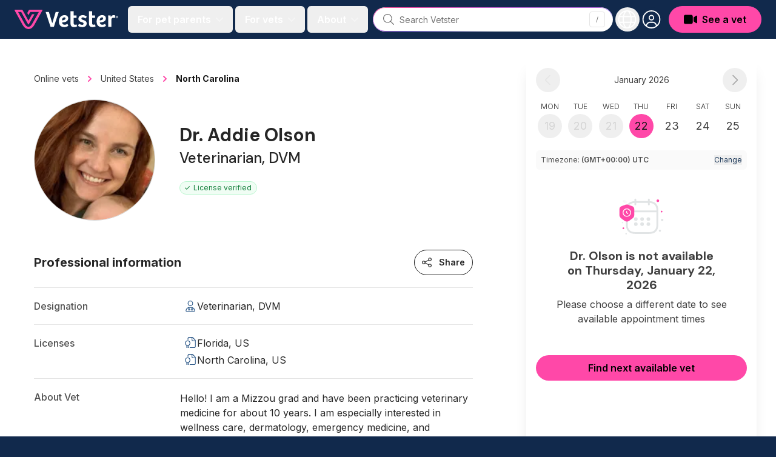

--- FILE ---
content_type: text/html; charset=utf-8
request_url: https://vetster.com/en-us/p/addie-olson-southern-pines-nc-0dg5gae
body_size: 18499
content:
<!DOCTYPE html>
<html lang="en-US" dir="ltr">
<head>
<meta charset="utf-8" />
<meta name="viewport" content="width=device-width, initial-scale=1" />
<meta name="locale" content="en-US" />
<title>Dr. Addie Olson - Vet in Southern Pines, NC - Vetster</title><link rel="preconnect" href="https://cloud.vetster.com" />
<link rel="preconnect" href="https://images.vetster.com" />

<link rel="preconnect" href="https://www.googletagmanager.com" />
<link rel="preconnect" href="https://www.facebook.com" />
<link rel="dns-prefetch" href="https://images.vetster.com" />
    <link rel="dns-prefetch" href="https://cloud.vetster.com" />

<link rel="dns-prefetch" href="https://vetster-public.s3.amazonaws.com" />
<link rel="dns-prefetch" href="https://www.googletagmanager.com" />
<link rel="dns-prefetch" href="https://www.facebook.com" />
<link rel="dns-prefetch" href="https://d.impactradius-event.com" />
<script nonce="DO8dUXge83LVjO3PY36B9eX46Krr63IAtDGey5i8">
window.dataLayer = window.dataLayer || [];
let localStorageUserId = window.localStorage?.userId || null;
window.dataLayer.push({
    locale: 'en-US',
    userId: localStorageUserId,
});
</script>
<script nonce="DO8dUXge83LVjO3PY36B9eX46Krr63IAtDGey5i8">(function(w,d,s,l,i){w[l]=w[l]||[];w[l].push({'gtm.start':
new Date().getTime(),event:'gtm.js'});var f=d.getElementsByTagName(s)[0],
j=d.createElement(s),dl=l!='dataLayer'?'&l='+l:'';j.async=true;j.src=
'https://www.googletagmanager.com/gtm.js?id='+i+dl
;f.parentNode.insertBefore(j,f);
})(window,document,'script','dataLayer','GTM-5ZCB44T');</script>


<script type="text/javascript" nonce="DO8dUXge83LVjO3PY36B9eX46Krr63IAtDGey5i8">
window.hsConversationsSettings = { loadImmediately: false };
</script>
<meta name="apple-itunes-app" content="app-id=1551831515">
<meta name="application-name" content="Vetster"/>
<meta name="apple-mobile-web-app-title" content="Vetster"/>
    <meta property="og:title" content="Dr. Addie Olson - Vet In Southern Pines, NC - Vetster" />
<meta property="og:url" content="https://vetster.com/en-us/p/addie-olson-southern-pines-nc-0dg5gae" />
<meta property="og:image" content="https://images.vetster.com/tr:n-header/user/7a0208f7-ee72-4035-8fe0-30e811c2f1ad/b7ef1609-5d95-4758-8a5d-c57e8cde8246.jpeg?ik-s=b1e41a629ac58e3f56b9b4de1bd974ffec19566d" />
            <meta property="og:description" content="Book an online appointment with Dr. Addie Olson, a licensed Veterinarian. Vetster has vets and veterinary professionals available 24/7." />
    <meta property="og:site_name" content="Vetster Online Vets" />
    <meta property="og:type" content="product" />
    <meta property="og:rating" content="0.0" />
<meta property="twitter:site" content="@vetster" />
<meta property="twitter:creator" content="@vetster" />
<meta property="fb:app_id" content="486235928994542" />
<meta name="p:domain_verify" content="18180a81e8148eb6605dc703f1b54523"/>
<meta name="baggage" content="sentry-trace_id=0ff7150dcc4647a196522b3bc1b53ca7,sentry-sample_rate=0,sentry-transaction=%2Fen-us%2Fp%2F%7Bslug%7D,sentry-public_key=308e780f5c9e44a585620af48a173d6b,sentry-org_id=344289,sentry-release=web%40v26.01.19.1,sentry-environment=production,sentry-sampled=false,sentry-sample_rand=0.676746"/>
<meta name="sentry-trace" content="0ff7150dcc4647a196522b3bc1b53ca7-f0940eb89f864acb-0"/>
<meta name="description" content="Book an online appointment with Dr. Addie Olson, a licensed Veterinarian. Vetster has vets and veterinary professionals available 24/7." />
    <link rel="manifest" href="https://cloud.vetster.com/site.webmanifest" />
            <meta name="robots" content="max-image-preview:large" />
    <link
    id="google-font-loading"
    rel="preload"
    href="https://fonts.googleapis.com/css2?family=DM+Sans:wght@300;400;500;700&family=Inter:wght@300;400;500;600;700&display=swap"
    as="style"
/>
<script nonce="DO8dUXge83LVjO3PY36B9eX46Krr63IAtDGey5i8">
    document.getElementById("google-font-loading").addEventListener("load", function(){
        this.rel='stylesheet';
        this.removeEventListener('load', arguments.callee, false);
    });
</script>
<meta property="og:locale" content="en-US" />
<meta name="theme-color" content="#11294c" />
<link rel="apple-touch-icon" sizes="180x180" href="https://cloud.vetster.com/images/icons/apple-touch-icon.png" />
<link rel="icon" type="image/png" sizes="196x196" href="https://cloud.vetster.com/images/icons/favicon-196x196.png" />
<link rel="icon" type="image/png" sizes="96x96" href="https://cloud.vetster.com/images/icons/favicon-96x96.png" />
<link rel="icon" type="image/png" sizes="32x32" href="https://cloud.vetster.com/images/icons/favicon-32x32.png" />
<link rel="icon" type="image/png" sizes="16x16" href="https://cloud.vetster.com/images/icons/favicon-16x16.png" />
<link rel="icon" id="favicon" type="image/x-icon" href="https://cloud.vetster.com/images/icons/favicon-32x32.png" />
<link rel="canonical" href="https://vetster.com/en-us/p/addie-olson-southern-pines-nc-0dg5gae" />
<link rel="alternate" hreflang="en-US" href="https://vetster.com/en-us/p/addie-olson-southern-pines-nc-0dg5gae" />
<link rel="preload" as="style" href="https://cloud.vetster.com/build/assets/css/994592a1.css" nonce="DO8dUXge83LVjO3PY36B9eX46Krr63IAtDGey5i8" /><link rel="stylesheet" href="https://cloud.vetster.com/build/assets/css/994592a1.css" nonce="DO8dUXge83LVjO3PY36B9eX46Krr63IAtDGey5i8" /><script type="application/ld+json">
    {
    "@context": "http:\/\/schema.org",
    "@type": "Organization",
    "@id": "https:\/\/vetster.com\/#organization",
    "name": "Vetster",
    "legalName": "Vetster Inc.",
    "url": "https:\/\/vetster.com",
    "logo": {
        "@type": "ImageObject",
        "url": "https:\/\/vetster-public.s3.amazonaws.com\/logos\/vetster-logo-dark-155x30@2x.png"
    },
    "address": {
        "@type": "PostalAddress",
        "streetAddress": "14 Birch Ave",
        "addressLocality": "Toronto",
        "addressRegion": "Ontario",
        "postalCode": "M4V 1C8",
        "addressCountry": "CA"
    },
    "contactPoint": {
        "@type": "ContactPoint",
        "contactType": "customer support",
        "email": "support@vetster.com",
        "telephone": "+18446190123"
    },
    "sameAs": [
        "https:\/\/www.facebook.com\/vetster.inc",
        "https:\/\/www.instagram.com\/vetster.inc\/",
        "https:\/\/twitter.com\/vetster",
        "https:\/\/www.pinterest.ca\/Vetsterinc\/",
        "https:\/\/www.linkedin.com\/company\/vetster\/",
        "https:\/\/www.crunchbase.com\/organization\/vetster",
        "https:\/\/www.tiktok.com\/@vetster.inc",
        "https:\/\/youtube.com\/@askvetster?sub_confirmation=1",
        "https:\/\/www.youtube.com\/Vetster",
        "https:\/\/apps.apple.com\/app\/vetster-24-7-online-vets\/id1551831515",
        "https:\/\/play.google.com\/store\/apps\/details?id=com.vetster",
        "https:\/\/apps.apple.com\/app\/vetster-24-7-online-vets\/id1608373477",
        "https:\/\/play.google.com\/store\/apps\/details?id=com.vetster.vets"
    ],
    "founders": [
        {
            "@type": "Person",
            "name": "Mark Bordo",
            "sameAs": [
                "https:\/\/www.linkedin.com\/in\/mark-bordo-49697887\/",
                "https:\/\/www.crunchbase.com\/person\/mark-bordo"
            ]
        },
        {
            "@type": "Person",
            "name": "Regan Johnson",
            "sameAs": [
                "https:\/\/www.linkedin.com\/in\/reganjohnson\/",
                "https:\/\/www.crunchbase.com\/person\/regan-johnson"
            ]
        }
    ]
}</script>
<script type="application/ld+json">
{
    "@context":"https://schema.org",
    "@graph":[
        {
            "@type":"WebSite",
            "@id":"https://vetster.com/en-us#website",
            "url":"https://vetster.com/en-us",
            "name":"Vetster",
            "potentialAction":[{
                "@type":"SearchAction",
                "target":"https://vetster.com/en-us/gs/?q={search_term_string}",
                "query-input":"required name=search_term_string"
            }, {
                "@type":"SearchAction",
                "target":"https://vetster.com/en-us/s/?q={search_term_string}",
                "query-input":"required name=search_term_string"
            }]
        }, {
            "@type":"WebPage",
            "@id":"https://vetster.com/en-us/p/addie-olson-southern-pines-nc-0dg5gae#webpage",
            "url":"https://vetster.com/en-us/p/addie-olson-southern-pines-nc-0dg5gae",
            "inLanguage":"en"
                        ,"name":"Dr. Addie Olson - Vet In Southern Pines, NC - Vetster"
                        ,"isPartOf":{
                "@id":"https://vetster.com/en-us#website"
            }
                        ,"description":"Book an online appointment with Dr. Addie Olson, a licensed Veterinarian. Vetster has vets and veterinary professionals available 24/7."
                                            }
        ,{
    "@type": "Person",
    "name": "Dr. Addie Olson, DVM",
    "@id": "https:\/\/vetster.com\/#person\/7a0208f7-ee72-4035-8fe0-30e811c2f1ad",
    "sameAs": "",
    "image": {
        "@type": "ImageObject",
        "@id": "https:\/\/vetster.com\/#person\/7a0208f7-ee72-4035-8fe0-30e811c2f1ad\/image",
        "url": "https:\/\/images.vetster.com\/tr:n-thumbnail\/user\/7a0208f7-ee72-4035-8fe0-30e811c2f1ad\/b7ef1609-5d95-4758-8a5d-c57e8cde8246.jpeg?ik-s=00654a943eae1e8adc1c24a1624e4681d36f5a71",
        "caption": "Dr. Addie Olson, DVM",
        "inLanguage": "en-US"
    },
    "worksFor": {
        "@type": "OrganizationRole",
        "@id": "https:\/\/vetster.com\/#person\/7a0208f7-ee72-4035-8fe0-30e811c2f1ad",
        "name": "Vetster",
        "url": "https:\/\/vetster.com\/#person\/7a0208f7-ee72-4035-8fe0-30e811c2f1ad"
    },
    "hasOccupation": {
        "@type": "Occupation",
        "name": "Veterinarian, DVM",
        "educationRequirements": "Doctor of Veterinary Medicine"
    }
}            ]
}
</script>
<script type="application/ld+json">{
    "@context": "https:\/\/schema.org",
    "@type": "BreadcrumbList",
    "itemListElement": [
        {
            "@type": "ListItem",
            "position": 1,
            "name": "Online vets",
            "item": "https:\/\/vetster.com\/en-us"
        },
        {
            "@type": "ListItem",
            "position": 2,
            "name": "United States",
            "item": "https:\/\/vetster.com\/en-us\/online-vets"
        },
        {
            "@type": "ListItem",
            "position": 3,
            "name": "North Carolina",
            "item": "https:\/\/vetster.com\/en-us\/state\/north-carolina"
        },
        {
            "@type": "ListItem",
            "position": 4,
            "name": "Dr. Addie Olson, DVM"
        }
    ]
}</script>
</head>
<body data-scroll-padding class="antialiased text-neutral-700 relative ">
<a
    href="#main-content"
    aria-hidden="true"
    class="sr-only"
    id="skip-nav"
    tabindex="-1"
>Jump to main content</a>
<div id="app">
                        <vetster-nav
    id="nav"
    v-slot="{
        aboutOpen,
        clearSession,
        currentlyOpenSideNavMenu,
        focusGlobalSearch,
        forPetParentsOpen,
        forVetsOpen,
        getUser,
        hasUser,
        isClient,
        isGlobalSearchFocused,
        isGuest,
        isOnboarding,
        isPartner,
        mobileOpen,
        mobileRegionOpen,
        openAuthModal,
        photoUrl,
        prefixedAppUrl,
        profileOpen,
        regionOpen,
        selectLocaleOption,
        setHouseAdRef,
        setRef,
        sideNavAboutOpen,
        sideNavForPetsOpen,
        sideNavForVetsOpen,
        signOut,
        toggleAboutMenu,
        toggleForPetParentsMenu,
        toggleForVetsMenu,
        toggleMobileMenu,
        toggleMobileRegionMenu,
        toggleProfileMenu,
        toggleRegionMenu,
        toggleSideNavMenuOption,
    }"
    :local-links="{&quot;current_img_url&quot;:&quot;https:\/\/cloud.vetster.com\/images\/flags\/4x3\/us.svg&quot;,&quot;current_country_code&quot;:&quot;us&quot;,&quot;current_country_name&quot;:&quot;United States&quot;,&quot;sites&quot;:[{&quot;href&quot;:&quot;https:\/\/vetster.com\/en-ca&quot;,&quot;lang&quot;:&quot;en&quot;,&quot;img_url&quot;:&quot;https:\/\/cloud.vetster.com\/images\/flags\/4x3\/ca.svg&quot;,&quot;locale_code&quot;:&quot;en-CA&quot;,&quot;country_code&quot;:&quot;ca&quot;,&quot;text&quot;:&quot;Canada (English)&quot;,&quot;selected&quot;:false,&quot;current_country_code&quot;:&quot;us&quot;,&quot;current_img_url&quot;:&quot;https:\/\/cloud.vetster.com\/images\/flags\/4x3\/us.svg&quot;},{&quot;href&quot;:&quot;https:\/\/vetster.com\/fr-ca&quot;,&quot;lang&quot;:&quot;fr&quot;,&quot;img_url&quot;:&quot;https:\/\/cloud.vetster.com\/images\/flags\/4x3\/ca.svg&quot;,&quot;locale_code&quot;:&quot;fr-CA&quot;,&quot;country_code&quot;:&quot;ca&quot;,&quot;text&quot;:&quot;Canada (Fran\u00e7ais)&quot;,&quot;selected&quot;:false,&quot;current_country_code&quot;:&quot;us&quot;,&quot;current_img_url&quot;:&quot;https:\/\/cloud.vetster.com\/images\/flags\/4x3\/us.svg&quot;},{&quot;href&quot;:&quot;https:\/\/vetster.com\/en-gb&quot;,&quot;lang&quot;:&quot;en&quot;,&quot;img_url&quot;:&quot;https:\/\/cloud.vetster.com\/images\/flags\/4x3\/gb.svg&quot;,&quot;locale_code&quot;:&quot;en-GB&quot;,&quot;country_code&quot;:&quot;gb&quot;,&quot;text&quot;:&quot;United Kingdom&quot;,&quot;selected&quot;:false,&quot;current_country_code&quot;:&quot;us&quot;,&quot;current_img_url&quot;:&quot;https:\/\/cloud.vetster.com\/images\/flags\/4x3\/us.svg&quot;},{&quot;href&quot;:&quot;http:\/\/vetster.com\/en-us\/p\/addie-olson-southern-pines-nc-0dg5gae&quot;,&quot;lang&quot;:&quot;en&quot;,&quot;img_url&quot;:&quot;https:\/\/cloud.vetster.com\/images\/flags\/4x3\/us.svg&quot;,&quot;locale_code&quot;:&quot;en-US&quot;,&quot;country_code&quot;:&quot;us&quot;,&quot;text&quot;:&quot;United States&quot;,&quot;selected&quot;:true,&quot;current_country_code&quot;:&quot;us&quot;,&quot;current_img_url&quot;:&quot;https:\/\/cloud.vetster.com\/images\/flags\/4x3\/us.svg&quot;},{&quot;href&quot;:&quot;https:\/\/vetster.com\/en&quot;,&quot;lang&quot;:&quot;en&quot;,&quot;img_url&quot;:&quot;https:\/\/cloud.vetster.com\/images\/flags\/4x3\/globe-dark.svg&quot;,&quot;locale_code&quot;:&quot;en-US&quot;,&quot;country_code&quot;:&quot;us&quot;,&quot;text&quot;:&quot;Global&quot;,&quot;selected&quot;:false,&quot;current_country_code&quot;:&quot;us&quot;,&quot;current_img_url&quot;:&quot;https:\/\/cloud.vetster.com\/images\/flags\/4x3\/globe-dark.svg&quot;,&quot;is_global&quot;:true}]}"
>
    <div
        :ref="(el) => setHouseAdRef('navContainer', el)"
        :data-scroll-padding="$screen('lg')"
        class="fixed top-0 z-50 w-full min-h-16"
    >
                                    <nav
            :ref="(el) => setHouseAdRef('nav', el)"
            role="navigation"
            :data-scroll-padding="$screen('lg')"
            class="w-full absolute top-0 bg-ocean-950 h-16 transition-all duration-500"
        >
            <div class="max-w-7xl mx-auto px-standard">
                <div class="relative flex items-center justify-start h-16">
                    <div class="shrink-0">
                        <a
                            href="https://vetster.com/en-us"
                            aria-label="Home"
                        >
                            <img
                                src="https://cloud.vetster.com/images/vetster-logo-white-accent-pink.svg"
                                alt="Vetster"
                                class="h-7 lg:h-8 w-auto hover:opacity-75 transition focus:outline-none focus:opacity-75"
                            />
                        </a>
                    </div>

                    
                    <div class="flex-1 flex items-center relative">
                        <div class="flex items-center grow">
                                                            
                                <transition
                                    name="fade"
                                    appear
                                >
                                    <div
                                        v-cloak
                                        class="hidden lg:flex ml-4 items-center space-x-1 text-white"
                                    >
                                                                                    <button
                                                id="for-pet-parents-menu"
                                                :ref="(el) => setRef('forPetParentsMenuButton', el)"
                                                aria-label="For pet parents menu"
                                                aria-haspopup="true"
                                                class="nav-main-link"
                                                :class="[forPetParentsOpen ? 'text-ocean-300' : 'text-white' ]"
                                                @click="toggleForPetParentsMenu"
                                            >
                                                <span>For pet parents</span>
                                                <span class="w-5 flex items-center justify-center">
                                                    <fa
                                                        :icon="['fas', 'angle-down']"
                                                        class="text-base fa-fw rotates opacity-40 text-white"
                                                        :class="[forPetParentsOpen ? 'fa-rotate-180' : '' ]"
                                                    ></fa>
                                                </span>
                                            </button>
                                                                                                                            <button
                                                id="for-vets-and-techs-menu"
                                                :ref="(el) => setRef('forVetsMenuButton', el)"
                                                aria-label="For vets and techs menu"
                                                aria-haspopup="true"
                                                class="nav-main-link"
                                                :class="[forVetsOpen ? 'text-ocean-300' : 'text-white' ]"
                                                @click="toggleForVetsMenu"
                                            >
                                                <span>For vets</span>
                                                <span class="w-5 flex items-center justify-center">
                                                    <fa
                                                        :icon="['fas', 'angle-down']"
                                                        class="text-base fa-fw rotates opacity-40 text-white"
                                                        :class="[forVetsOpen ? 'fa-rotate-180' : '' ]"
                                                    ></fa>
                                                </span>
                                            </button>
                                                                                <button
                                            id="about-menu"
                                            :ref="(el) => setRef('aboutMenuButton', el)"
                                            aria-label="About us menu"
                                            aria-haspopup="true"
                                            class="nav-main-link"
                                            :class="[aboutOpen ? 'text-ocean-300' : 'text-white' ]"
                                            @click="toggleAboutMenu"
                                        >
                                            <span>About</span>
                                            <span class="w-5 flex items-center justify-center">
                                                <fa
                                                    :icon="['fas', 'angle-down']"
                                                    class="text-base fa-fw rotates opacity-40 text-white"
                                                    :class="[aboutOpen ? 'fa-rotate-180' : '' ]"
                                                ></fa>
                                            </span>
                                        </button>
                                    </div>
                                </transition>
                                                    </div>

                                                    <div class="w-full">
                                <transition
    name="fade"
    appear
    enter-active-class="transition-opacity duration-500"
    leave-active-class="transition-none"
    leave-to-class="opacity-0 absolute"
>
    <div
        v-cloak
        v-show="isGlobalSearchFocused || $screen('lg')"
        class="w-full fixed lg:relative px-3 lg:px-0 lg:flex inset-0 top-3 lg:top-auto lg:inset-auto lg:pl-2 lg:pr-1 z-50"
    >
        <vetster-global-search></vetster-global-search>
    </div>
</transition>
                            </div>
                                            </div>

                    
                    <div class="flex items-center space-x-1">

                        
                        <div class="hidden lg:block self-end">
                            <transition
                                name="fade"
                                appear
                            >
                                <div
                                    v-cloak
                                    class="flex items-center"
                                >
                                    <div
                                        class="relative space-x-1"
                                        v-show="!isGlobalSearchFocused"
                                    >
                                        <button
                                            id="region-menu"
                                            :ref="(el) => setRef('regionMenuButton', el)"
                                            data-testid="region-menu-btn"
                                            aria-haspopup="true"
                                            aria-label="Choose your locale"
                                            class="h-10 w-10 flex items-center justify-center text-white rounded-full outline-none py-1 hover:ring-2 hover:ring-neutral-900/40 hover:bg-neutral-900/40 active:bg-neutral-900/40 transition-all duration-600"
                                            :class="{ 'bg-neutral-900/40 ring-2 ring-neutral-900/40' : regionOpen }"
                                            @click="toggleRegionMenu"
                                        >
                                            <fa
                                                :icon="regionOpen ? ['fal', 'xmark'] : ['fal', 'globe']"
                                                class="fa-fw text-3xl"
                                            ></fa>
                                        </button>
                                        <transition
                                            v-cloak
                                            enter-active-class="transition ease-out duration-100"
                                            enter-class="opacity-0 scale-95"
                                            enter-to-class="opacity-100 scale-100"
                                            leave-active-class="transition ease-in duration-75"
                                            leave-class="opacity-100 scale-100"
                                            leave-to-class="opacity-0 scale-95"
                                        >
                                            <div
                                                v-if="regionOpen"
                                                :ref="(el) => setRef('regionMenu', el)"
                                                class="origin-top-right absolute right-0 mt-2 w-64 rounded-md shadow-lg z-50"
                                            >
                                                <div
                                                    class="rounded-md bg-white"
                                                    role="menu"
                                                    aria-orientation="vertical"
                                                    aria-labelledby="region-menu"
                                                >
                                                    <div
                                                        class="py-1"
                                                        @click="clearSession"
                                                    >
                                                        <a
        href="https://vetster.com/en-ca"
        lang="en"
        data-locale="en-CA"
        data-is-global="false"
        class="nav-sublist-item flex items-center lg:px-4 lg:leading-5 lg:font-normal lg:text-neutral-700 lg:rounded-none lg:hover:bg-neutral-100 focus:outline-none focus:bg-neutral-50 transition"
        data-testid="locale-option-en-CA"
        @click.default="selectLocaleOption(&quot;en-CA&quot;, $event)"
    >
        Canada (English)
            </a>
        <a
        href="https://vetster.com/fr-ca"
        lang="fr"
        data-locale="fr-CA"
        data-is-global="false"
        class="nav-sublist-item flex items-center lg:px-4 lg:leading-5 lg:font-normal lg:text-neutral-700 lg:rounded-none lg:hover:bg-neutral-100 focus:outline-none focus:bg-neutral-50 transition"
        data-testid="locale-option-fr-CA"
        @click.default="selectLocaleOption(&quot;fr-CA&quot;, $event)"
    >
        Canada (Français)
            </a>
        <a
        href="https://vetster.com/en-gb"
        lang="en"
        data-locale="en-GB"
        data-is-global="false"
        class="nav-sublist-item flex items-center lg:px-4 lg:leading-5 lg:font-normal lg:text-neutral-700 lg:rounded-none lg:hover:bg-neutral-100 focus:outline-none focus:bg-neutral-50 transition"
        data-testid="locale-option-en-GB"
        @click.default="selectLocaleOption(&quot;en-GB&quot;, $event)"
    >
        United Kingdom
            </a>
        <a href="https://vetster.com/en-us/p/addie-olson-southern-pines-nc-0dg5gae" lang="en" data-locale="en-US" data-is-global="false" class="nav-sublist-item flex items-center lg:px-4 lg:leading-5 lg:font-normal lg:text-neutral-700 lg:rounded-none lg:hover:bg-neutral-100 focus:outline-none focus:bg-neutral-50 transition" data-testid="locale-option-en-US" @click.default="selectLocaleOption(&quot;en-US&quot;, $event)">
        United States
                    <span class="flex-1 flex justify-end">
                <fa
                    :icon="['fal', 'check']"
                    class="text-ocean-700 text-xl"
                ></fa>
            </span>
            </a>
        <a
        href="https://vetster.com/en"
        lang="en"
        data-locale="en-US"
        data-is-global="true"
        class="nav-sublist-item flex items-center lg:px-4 lg:leading-5 lg:font-normal lg:text-neutral-700 lg:rounded-none lg:hover:bg-neutral-100 focus:outline-none focus:bg-neutral-50 transition"
        data-testid="locale-option-global"
        @click.default="selectLocaleOption(&quot;en-US&quot;, $event)"
    >
        Global
            </a>
                                                    </div>
                                                </div>
                                            </div>
                                        </transition>
                                    </div>
                                    <div>
                                        <div class="relative">
    <div class="flex space-x-2 items-center ">
                    <div
                v-show="!isGlobalSearchFocused"
                class="relative"
            >
                <button
                    id="user-menu-btn"
                    ref="profileMenuButton"
                    data-testid="navbar-menu-btn"
                    aria-label="User menu"
                    aria-haspopup="true"
                    class="h-10 w-10 flex items-center rounded-full justify-center overflow-hidden ring-ocean-900 hover:bg-neutral-900/40 hover:ring-2 hover:ring-neutral-900/40 active:bg-neutral-900/40 active:ring-2 active:ring-neutral-900/40 transition-all duration-600 focus:outline-none"
                    :class="[profileOpen ? 'bg-neutral-900/40' : 'bg-ocean-950' ]"
                    @click.stop="toggleProfileMenu"
                >
                    <transition
                        v-cloak
                        mode="out-in"
                    >
                        <span
                            v-if="profileOpen"
                            key="close-user-menu"
                            class="flex justify-center items-center rounded-full bg-neutral-900/40"
                        >
                            <fa
                                :icon="['fal', 'xmark']"
                                class="fa-fw text-3xl text-white"
                            ></fa>
                        </span>
                        <span v-else>
                            <img
                                v-if="photoUrl"
                                key="user-image"
                                :src="photoUrl"
                                :alt="getUser.first_name"
                                class="rounded-full w-7 h-7 ring-2 ring-white"
                                data-testid="navbar-avatar"
                            />
                            <span
                                v-else
                                key="desktop-avatar"
                                class="flex justify-center items-center rounded-full group-hover:bg-neutral-900/40 group-focus:bg-ocean-900"
                                :data-testid="hasUser ? 'navbar-avatar-placeholder' : 'navbar-avatar-guest'"
                            >
                                <fa
                                    :icon="['fal', 'circle-user']"
                                    class="fa-fw text-white text-3xl"
                                ></fa>
                            </span>
                        </span>
                    </transition>
                </button>
                
                <transition
                    v-cloak
                    enter-active-class="transition ease-out duration-100"
                    enter-class="opacity-0 scale-95"
                    enter-to-class="opacity-100 scale-100"
                    leave-active-class="transition ease-in duration-75"
                    leave-class="opacity-100 scale-100"
                    leave-to-class="opacity-0 scale-95"
                >
                    <div
                        v-if="profileOpen"
                        :ref="(el) => setRef('profileMenu', el)"
                        class="origin-top-right absolute right-0 w-80 rounded-lg overflow-hidden shadow-lg z-50 mt-1.5"
                    >
                        <div
    class="flex flex-col justify-between bg-white h-full overflow-y-auto"
    :class="{
        'pb-40 lg:pb-0': isPartner && !mobileRegionOpen,
        'pb-60 lg:pb-0': isClient && !mobileRegionOpen,
        'pb-96 lg:pb-0': mobileRegionOpen,
    }">
    <div>
        
        <div class="block lg:hidden pt-1">
            <ul role="list">
                
                <li>
                                            <button
                            type="button"
                            aria-expanded="false"
                            :aria-label="sideNavForPetsOpen ? $t('app.close-menu-for-pet-parents') : $t('app.open-menu-for-pet-parents')"
                            class="nav-button-link"
                            @click="toggleSideNavMenuOption('sideNavForPetsOpen')"
                        >
                            <span>For pet parents</span>
                            <fa
                                :icon="['fas', 'angle-down']"
                                :class="{ 'fa-rotate-180': sideNavForPetsOpen }"
                                class="text-base fa-fw rotates text-neutral-800"
                            ></fa>
                        </button>
                        <transition
                            enter-class="opacity-0"
                            enter-active-class="ease-out duration-300 transition"
                            enter-to-class="opacity-100"
                            leave-class="opacity-100"
                            leave-active-class="transition ease-in duration-300"
                            leave-to-class="opacity-0"
                        >
                            <div
                                v-show="sideNavForPetsOpen"
                                class="flex flex-col pb-4"
                            >
                                                                    <a
    href="https://vetster.com/en-us/plus"
    rel="noopener"
    aria-label="Subscribe to Vetster Plus"
    target="_self"
    class="nav-sublist-item"
>
    Subscribe to Vetster Plus
</a>
                                
                                <a
    href="https://vetster.com/en-us/gs"
    rel="noopener"
    aria-label="Find a nearby vet"
    target="_self"
    class="nav-sublist-item"
>
    Find a nearby vet
</a>

                                                                                                            <a
    href="https://vetster.com/en-us/vetster-rx-online-pharmacy"
    rel="noopener"
    aria-label="Get a prescription"
    target="_self"
    class="nav-sublist-item"
>
    Get a prescription
</a>
                                                                    
                                                                    <a
    href="https://vetster.com/en/pet-connection"
    rel="noopener"
    aria-label="Pet Connection"
    target="_self"
    class="nav-sublist-item"
>
    Pet Connection
</a>
                                
                                                                    <a
    href="https://vetster.com/en/pet-health"
    rel="noopener"
    aria-label="Pet health knowledge"
    target="_self"
    class="nav-sublist-item"
>
    Pet health knowledge
</a>
                                
                                                                    <a
    href="https://vetster.com/en-us/support"
    rel="noopener"
    aria-label="Support"
    target="_self"
    class="nav-sublist-item"
>
    Support
</a>
                                                            </div>
                        </transition>
                                    </li>

                
                <li>
                                            <button
                            type="button"
                            aria-expanded="false"
                            :aria-label="sideNavForVetsOpen ? $t('app.close-menu-for-vets-and-techs') : $t('app.open-menu-for-vets-and-techs')"
                            class="nav-button-link"
                            @click="toggleSideNavMenuOption('sideNavForVetsOpen')"
                        >
                            <span>For vets</span>
                            <fa
                                :icon="['fas', 'angle-down']"
                                :class="{ 'fa-rotate-180': sideNavForVetsOpen }"
                                class="text-base fa-fw rotates text-neutral-800"
                            ></fa>
                        </button>
                        <transition
                            enter-class="opacity-0"
                            enter-active-class="ease-out duration-200 transition"
                            enter-to-class="opacity-100"
                            leave-class="opacity-100"
                            leave-active-class="transition ease-in duration-200"
                            leave-to-class="opacity-0"
                        >
                            <div
                                v-show="sideNavForVetsOpen"
                                class="flex flex-col pb-4"
                            >
                                <a
    href="https://vetster.com/en-us/for-vets"
    rel="noopener"
    aria-label="Becoming an online vet"
    target="_self"
    class="nav-sublist-item"
>
    Becoming an online vet
</a>

                                <a
    href="https://vetster.com/en/blog/for-vets"
    rel="noopener"
    aria-label="Vet connection"
    target="_self"
    class="nav-sublist-item"
>
    Vet connection
</a>

                                                                    <a
    href="https://vetster.com/en/for-vets/learning-and-development"
    rel="noopener"
    aria-label="Learning"
    target="_self"
    class="nav-sublist-item"
>
    Learning
</a>
                                
                                                                    <a
    href="https://vetster.com/en-us/support"
    rel="noopener"
    aria-label="Support"
    target="_self"
    class="nav-sublist-item"
>
    Support
</a>
                                                            </div>
                        </transition>
                                    </li>

                
                <li>
                    <button
                        type="button"
                        aria-expanded="false"
                        :aria-label="sideNavAboutOpen ? $t('app.close-menu-about') : $t('app.open-menu-about')"
                        class="nav-button-link"
                        @click="toggleSideNavMenuOption('sideNavAboutOpen')"
                    >
                        <span>About</span>
                        <fa
                            :icon="['fas', 'angle-down']"
                            :class="{ 'fa-rotate-180': sideNavAboutOpen }"
                            class="text-base fa-fw rotates text-neutral-800"
                        ></fa>
                    </button>
                    <transition
                        enter-class="opacity-0"
                        enter-active-class="ease-out duration-200 transition"
                        enter-to-class="opacity-100"
                        leave-class="opacity-100"
                        leave-active-class="transition ease-in duration-200"
                        leave-to-class="opacity-0"
                    >
                        <div
                            v-show="sideNavAboutOpen"
                            class="flex flex-col pb-4"
                        >
                                                            <a
    href="https://vetster.com/en-us/about"
    rel="noopener"
    aria-label="About us"
    target="_self"
    class="nav-sublist-item"
>
    About us
</a>
                            
                                                            <a
    href="https://vetster.com/en/press-and-media"
    rel="noopener"
    aria-label="Newsroom"
    target="_self"
    class="nav-sublist-item"
>
    Newsroom
</a>
                            
                                                            <a
    href="https://careers.vetster.com"
    rel="noopener noreferrer"
    aria-label="Careers"
    target="_blank"
    class="nav-sublist-item"
>
    Careers
</a>
                                                    </div>
                    </transition>
                </li>
            </ul>
        </div>

        
        <div
            v-if="hasUser"
            class="mt-2 lg:mt-0 lg:border-none py-1"
        >
            <div class="flex items-center px-4 py-4 pb-2">
                <div class="shrink-0">
                    <div v-if="photoUrl">
                        <img
                            :src="photoUrl"
                            :alt="getUser.first_name"
                            class="w-10 h-10 rounded-full"
                        />
                    </div>
                    <div v-else>
                        <div
                            class="w-10 h-10 rounded-full bg-neutral-500 border-neutral-500 border-2 flex items-center justify-center overflow-hidden group-hover:bg-indigo-700 group-hover:border-indigo-700 group-focus:bg-indigo-700 group-focus:border-indigo-700">
                            <fa
                                :icon="['fas', 'user']"
                                class="text-2xl text-white -mb-1"
                            ></fa>
                        </div>
                    </div>
                </div>
                <div class="ml-4 lg:max-w-[14rem] overflow-hidden pr-1 sm:pr-0">
                    <div
                      class="text-base leading-5 font-bold text-neutral-800 whitespace-nowrap overflow-hidden text-ellipsis"
                      data-testid="navbar-name"
                    >
                        {{ getUser.first_name }} {{ getUser.last_name }}
                    </div>
                    <div
                      class="text-sm leading-5 text-neutral-600 whitespace-nowrap overflow-hidden text-ellipsis"
                      data-testid="navbar-email"
                    >
                        {{ getUser.email }}
                    </div>
                </div>
            </div>
            <div class="flex flex-col mt-1">
                <a
                    v-if="isOnboarding"
                    :href="prefixedAppUrl('/welcome')"
                    rel="noopener"
                    class="nav-sublist-item lg:px-4"
                >
                    Continue onboarding
                </a>
                <a
                    v-else
                    :href="prefixedAppUrl('/')"
                    rel="noopener"
                    class="nav-sublist-item lg:px-4"
                >
                    Dashboard
                </a>
                <a
                    v-if="!isOnboarding"
                    :href="prefixedAppUrl('/appointments')"
                    rel="noopener"
                    class="nav-sublist-item lg:px-4"
                >
                    Appointments
                </a>
                <a
                    href="#"
                    class="nav-sublist-item lg:px-4"
                    data-testid="sign-out-btn"
                    @click.prevent="signOut"
                >
                    Sign out
                </a>
            </div>
        </div>

        
        <div
            v-if="isGuest"
            class="hidden lg:block py-4 px-3 space-y-4"
        >
                            <vetster-button
                    variant="bubblegum"
                    href="https://vetster.com/en-us/gs"
                    size="fixed"
                >
                    <fa
                        :icon="['fas', 'video']"
                        class="text-xl"
                    ></fa>
                    <span>Talk to a vet</span>
                </vetster-button>
            
                                                <vetster-button
                        href="https://app.vetster.com/auth/login?locale=en-US"
                        rel="noopener"
                        data-testid="desktop-log-in-btn"
                        variant="white"
                        class="w-full flex justify-center"
                        size="fixed"
                        @click.prevent="openAuthModal('login')"
                    >
                        Sign in
                    </vetster-button>
                                    </div>
    </div>

    <div class="fixed lg:hidden bottom-0 w-full bg-white">
        <div
            v-if="!isPartner"
            class="p-4 space-y-4"
        >
                            <vetster-button
                    href="https://vetster.com/en-us/gs"
                    variant="bubblegum"
                    size="fixed"
                >
                    <fa
                        :icon="['fas', 'video']"
                        class="text-xl"
                    ></fa>
                    <span>Talk to a vet</span>
                </vetster-button>
            
            <div v-if="isGuest">
                                                            <vetster-button
                            href="https://app.vetster.com/auth/login?locale=en-US"
                            rel="noopener"
                            data-testid="mobile-log-in-btn"
                            variant="white"
                            class="w-full flex justify-center"
                            size="fixed"
                            @click.prevent="openAuthModal('login')"
                        >
                            Sign in
                        </vetster-button>
                                                </div>
        </div>

        
        <div class="border-t border-neutral-300 py-1">
            <button
                type="button"
                aria-haspopup="true"
                aria-label="Choose your locale"
                class="nav-button-link"
                @click.prevent="toggleMobileRegionMenu"
            >
                <span
                    class="mr-3"
                    data-testid="market-site"
                >
                  United States                </span>
                <fa
                    :icon="['fas', 'angle-down']"
                    class="text-base fa-fw rotates text-neutral-800"
                    :class="{ 'fa-rotate-180': !mobileRegionOpen }"
                ></fa>
            </button>
            <transition
                v-cloak
                enter-class="opacity-0"
                enter-active-class="ease-out duration-300 transition"
                enter-to-class="opacity-100"
                leave-class="opacity-100"
                leave-active-class="transition ease-in duration-300"
                leave-to-class="opacity-0"
            >
                <div
                    v-show="mobileRegionOpen"
                    class="flex flex-col self-start rounded-b-lg overflow-hidden"
                    @click="clearSession"
                >
                    <a
        href="https://vetster.com/en-ca"
        lang="en"
        data-locale="en-CA"
        data-is-global="false"
        class="nav-sublist-item flex items-center lg:px-4 lg:leading-5 lg:font-normal lg:text-neutral-700 lg:rounded-none lg:hover:bg-neutral-100 focus:outline-none focus:bg-neutral-50 transition"
        data-testid="locale-option-en-CA"
        @click.default="selectLocaleOption(&quot;en-CA&quot;, $event)"
    >
        Canada (English)
            </a>
        <a
        href="https://vetster.com/fr-ca"
        lang="fr"
        data-locale="fr-CA"
        data-is-global="false"
        class="nav-sublist-item flex items-center lg:px-4 lg:leading-5 lg:font-normal lg:text-neutral-700 lg:rounded-none lg:hover:bg-neutral-100 focus:outline-none focus:bg-neutral-50 transition"
        data-testid="locale-option-fr-CA"
        @click.default="selectLocaleOption(&quot;fr-CA&quot;, $event)"
    >
        Canada (Français)
            </a>
        <a
        href="https://vetster.com/en-gb"
        lang="en"
        data-locale="en-GB"
        data-is-global="false"
        class="nav-sublist-item flex items-center lg:px-4 lg:leading-5 lg:font-normal lg:text-neutral-700 lg:rounded-none lg:hover:bg-neutral-100 focus:outline-none focus:bg-neutral-50 transition"
        data-testid="locale-option-en-GB"
        @click.default="selectLocaleOption(&quot;en-GB&quot;, $event)"
    >
        United Kingdom
            </a>
        <a
        href="https://vetster.com/en"
        lang="en"
        data-locale="en-US"
        data-is-global="true"
        class="nav-sublist-item flex items-center lg:px-4 lg:leading-5 lg:font-normal lg:text-neutral-700 lg:rounded-none lg:hover:bg-neutral-100 focus:outline-none focus:bg-neutral-50 transition"
        data-testid="locale-option-global"
        @click.default="selectLocaleOption(&quot;en-US&quot;, $event)"
    >
        Global
            </a>
                </div>
            </transition>
        </div>
    </div>
</div>
                    </div>
                </transition>
            </div>
        
                    <vetster-button
                variant="bubblegum"
                href="https://vetster.com/en-us/gs"
                aria-label="See a vet"
                class="hidden lg:flex"
                size="fixed"
            >
                <fa
                    :icon="['fas', 'video']"
                    class="text-xl"
                ></fa>
                <span>See a vet</span>
            </vetster-button>
            </div>
</div>
                                    </div>
                                </div>
                            </transition>
                        </div>

                        
                                                    <div
                                v-cloak
                                id="book-now-header"
                                class="block lg:hidden"
                            >
                                <div class="flex flex-row items-center justify-center gap-x-4 lg:gap-x-8 gap-y-4 py-4">
                                    <vetster-button
                                        variant="bubblegum"
                                        href="https://vetster.com/en-us/gs"
                                        aria-label="See a vet"
                                        
                                        class="hidden lg:hidden"
                                        size="fixed"
                                    >
                                        <fa
                                            :icon="['fas', 'video']"
                                            class="text-xl"
                                        ></fa>
                                        <span>See a vet</span>
                                    </vetster-button>
                                </div>
                            </div>
                        
                        
                        <div class="flex lg:hidden lg:mr-1 grow space-x-2 relative">
                                                            <transition
    name="fade-fast"
    appear
>
    <vetster-shine-border
        v-show="!isGlobalSearchFocused"
        class-name="global-search"
        :color="['#A07CFE', '#FE8FB5', '#FFBE7B']"
        :border-radius="9999"
        :border-width="1"
    >
        <button
            ref="globalSearchIconButton"
            aria-label="Search Vetster"
            aria-haspopup="true"
            class="flex items-center justify-center w-10 h-10 rounded-full overflow-hidden hover:bg-neutral-900/40 hover:ring-neutral-900/40 active:bg-neutral-900/40 active:ring-2 active:ring-neutral-900/40 duration-600 focus:outline-none transition"
            @click="focusGlobalSearch"
        >
            <span
                class="rounded-full flex items-center justify-center group-hover:bg-neutral-900/40 group-focus:bg-neutral-900/40"
            >
                <fa
                    :icon="['fal', 'magnifying-glass']"
                    class="text-white text-2xl"
                ></fa>
            </span>
        </button>
    </vetster-shine-border>
</transition>
                            
                            
                            <button
                                id="mobile-menu-btn"
                                :ref="(el) => setRef('mobileMenuButton', el)"
                                data-testid="mobile-user-menu-btn"
                                aria-label="User menu"
                                aria-haspopup="true"
                                class="flex items-center justify-center w-10 h-10 rounded-full overflow-hidden hover:bg-neutral-900/40 hover:ring-neutral-900/40 active:bg-neutral-900/40 active:ring-2 active:ring-neutral-900/40 duration-600 focus:outline-none transition"
                                @click="toggleMobileMenu"
                            >
                                <transition
                                    v-cloak
                                    mode="out-in"
                                >
                                    <span
                                        v-if="mobileOpen"
                                        key="close-mobile-user-menu"
                                        class="rounded-full flex items-center justify-center bg-neutral-900/40 w-10 h-10"
                                    >
                                        <fa
                                            :icon="['fal', 'xmark']"
                                            class="text-xl text-white w-6 h-6"
                                        ></fa>
                                    </span>
                                    <span v-else>
                                        <img
                                            v-if="photoUrl"
                                            key="mobile-avatar"
                                            :src="photoUrl"
                                            :alt="getUser.first_name"
                                            class="rounded-full w-8 h-8 ring-2 ring-white"
                                        />
                                        <span
                                            v-else
                                            key="mobile-guest-avatar"
                                            class="rounded-full flex items-center justify-center group-hover:bg-neutral-900/40 group-focus:bg-neutral-900/40"
                                        >
                                            <fa
                                                :icon="['fal', 'bars']"
                                                class="text-white text-2xl"
                                            ></fa>
                                        </span>
                                    </span>
                                </transition>
                            </button>
                        </div>
                    </div>
                </div>
            </div>

            
            <transition
                enter-active-class="transition ease-out duration-150"
                enter-class="opacity-0"
                enter-to-class="opacity-100"
                leave-active-class="transition ease-in duration-50"
                leave-class="opacity-100"
                leave-to-class="opacity-0"
            >
                <div
                    v-if="mobileOpen"
                    v-cloak
                    :ref="(el) => setRef('mobileMenu', el)"
                    id="mobile-menu"
                    role="menu"
                    aria-orientation="vertical"
                    aria-labelledby="mobile-menu-btn"
                    aria-hidden="true"
                    class="absolute inset-x-0 transition lg:hidden h-screen z-50"
                    @keydown.escape="handleEscape"
                >
                    <div
    class="flex flex-col justify-between bg-white h-full overflow-y-auto"
    :class="{
        'pb-40 lg:pb-0': isPartner && !mobileRegionOpen,
        'pb-60 lg:pb-0': isClient && !mobileRegionOpen,
        'pb-96 lg:pb-0': mobileRegionOpen,
    }">
    <div>
        
        <div class="block lg:hidden pt-1">
            <ul role="list">
                
                <li>
                                            <button
                            type="button"
                            aria-expanded="false"
                            :aria-label="sideNavForPetsOpen ? $t('app.close-menu-for-pet-parents') : $t('app.open-menu-for-pet-parents')"
                            class="nav-button-link"
                            @click="toggleSideNavMenuOption('sideNavForPetsOpen')"
                        >
                            <span>For pet parents</span>
                            <fa
                                :icon="['fas', 'angle-down']"
                                :class="{ 'fa-rotate-180': sideNavForPetsOpen }"
                                class="text-base fa-fw rotates text-neutral-800"
                            ></fa>
                        </button>
                        <transition
                            enter-class="opacity-0"
                            enter-active-class="ease-out duration-300 transition"
                            enter-to-class="opacity-100"
                            leave-class="opacity-100"
                            leave-active-class="transition ease-in duration-300"
                            leave-to-class="opacity-0"
                        >
                            <div
                                v-show="sideNavForPetsOpen"
                                class="flex flex-col pb-4"
                            >
                                                                    <a
    href="https://vetster.com/en-us/plus"
    rel="noopener"
    aria-label="Subscribe to Vetster Plus"
    target="_self"
    class="nav-sublist-item"
>
    Subscribe to Vetster Plus
</a>
                                
                                <a
    href="https://vetster.com/en-us/gs"
    rel="noopener"
    aria-label="Find a nearby vet"
    target="_self"
    class="nav-sublist-item"
>
    Find a nearby vet
</a>

                                                                                                            <a
    href="https://vetster.com/en-us/vetster-rx-online-pharmacy"
    rel="noopener"
    aria-label="Get a prescription"
    target="_self"
    class="nav-sublist-item"
>
    Get a prescription
</a>
                                                                    
                                                                    <a
    href="https://vetster.com/en/pet-connection"
    rel="noopener"
    aria-label="Pet Connection"
    target="_self"
    class="nav-sublist-item"
>
    Pet Connection
</a>
                                
                                                                    <a
    href="https://vetster.com/en/pet-health"
    rel="noopener"
    aria-label="Pet health knowledge"
    target="_self"
    class="nav-sublist-item"
>
    Pet health knowledge
</a>
                                
                                                                    <a
    href="https://vetster.com/en-us/support"
    rel="noopener"
    aria-label="Support"
    target="_self"
    class="nav-sublist-item"
>
    Support
</a>
                                                            </div>
                        </transition>
                                    </li>

                
                <li>
                                            <button
                            type="button"
                            aria-expanded="false"
                            :aria-label="sideNavForVetsOpen ? $t('app.close-menu-for-vets-and-techs') : $t('app.open-menu-for-vets-and-techs')"
                            class="nav-button-link"
                            @click="toggleSideNavMenuOption('sideNavForVetsOpen')"
                        >
                            <span>For vets</span>
                            <fa
                                :icon="['fas', 'angle-down']"
                                :class="{ 'fa-rotate-180': sideNavForVetsOpen }"
                                class="text-base fa-fw rotates text-neutral-800"
                            ></fa>
                        </button>
                        <transition
                            enter-class="opacity-0"
                            enter-active-class="ease-out duration-200 transition"
                            enter-to-class="opacity-100"
                            leave-class="opacity-100"
                            leave-active-class="transition ease-in duration-200"
                            leave-to-class="opacity-0"
                        >
                            <div
                                v-show="sideNavForVetsOpen"
                                class="flex flex-col pb-4"
                            >
                                <a
    href="https://vetster.com/en-us/for-vets"
    rel="noopener"
    aria-label="Becoming an online vet"
    target="_self"
    class="nav-sublist-item"
>
    Becoming an online vet
</a>

                                <a
    href="https://vetster.com/en/blog/for-vets"
    rel="noopener"
    aria-label="Vet connection"
    target="_self"
    class="nav-sublist-item"
>
    Vet connection
</a>

                                                                    <a
    href="https://vetster.com/en/for-vets/learning-and-development"
    rel="noopener"
    aria-label="Learning"
    target="_self"
    class="nav-sublist-item"
>
    Learning
</a>
                                
                                                                    <a
    href="https://vetster.com/en-us/support"
    rel="noopener"
    aria-label="Support"
    target="_self"
    class="nav-sublist-item"
>
    Support
</a>
                                                            </div>
                        </transition>
                                    </li>

                
                <li>
                    <button
                        type="button"
                        aria-expanded="false"
                        :aria-label="sideNavAboutOpen ? $t('app.close-menu-about') : $t('app.open-menu-about')"
                        class="nav-button-link"
                        @click="toggleSideNavMenuOption('sideNavAboutOpen')"
                    >
                        <span>About</span>
                        <fa
                            :icon="['fas', 'angle-down']"
                            :class="{ 'fa-rotate-180': sideNavAboutOpen }"
                            class="text-base fa-fw rotates text-neutral-800"
                        ></fa>
                    </button>
                    <transition
                        enter-class="opacity-0"
                        enter-active-class="ease-out duration-200 transition"
                        enter-to-class="opacity-100"
                        leave-class="opacity-100"
                        leave-active-class="transition ease-in duration-200"
                        leave-to-class="opacity-0"
                    >
                        <div
                            v-show="sideNavAboutOpen"
                            class="flex flex-col pb-4"
                        >
                                                            <a
    href="https://vetster.com/en-us/about"
    rel="noopener"
    aria-label="About us"
    target="_self"
    class="nav-sublist-item"
>
    About us
</a>
                            
                                                            <a
    href="https://vetster.com/en/press-and-media"
    rel="noopener"
    aria-label="Newsroom"
    target="_self"
    class="nav-sublist-item"
>
    Newsroom
</a>
                            
                                                            <a
    href="https://careers.vetster.com"
    rel="noopener noreferrer"
    aria-label="Careers"
    target="_blank"
    class="nav-sublist-item"
>
    Careers
</a>
                                                    </div>
                    </transition>
                </li>
            </ul>
        </div>

        
        <div
            v-if="hasUser"
            class="mt-2 lg:mt-0 lg:border-none py-1"
        >
            <div class="flex items-center px-4 py-4 pb-2">
                <div class="shrink-0">
                    <div v-if="photoUrl">
                        <img
                            :src="photoUrl"
                            :alt="getUser.first_name"
                            class="w-10 h-10 rounded-full"
                        />
                    </div>
                    <div v-else>
                        <div
                            class="w-10 h-10 rounded-full bg-neutral-500 border-neutral-500 border-2 flex items-center justify-center overflow-hidden group-hover:bg-indigo-700 group-hover:border-indigo-700 group-focus:bg-indigo-700 group-focus:border-indigo-700">
                            <fa
                                :icon="['fas', 'user']"
                                class="text-2xl text-white -mb-1"
                            ></fa>
                        </div>
                    </div>
                </div>
                <div class="ml-4 lg:max-w-[14rem] overflow-hidden pr-1 sm:pr-0">
                    <div
                      class="text-base leading-5 font-bold text-neutral-800 whitespace-nowrap overflow-hidden text-ellipsis"
                      data-testid="navbar-name"
                    >
                        {{ getUser.first_name }} {{ getUser.last_name }}
                    </div>
                    <div
                      class="text-sm leading-5 text-neutral-600 whitespace-nowrap overflow-hidden text-ellipsis"
                      data-testid="navbar-email"
                    >
                        {{ getUser.email }}
                    </div>
                </div>
            </div>
            <div class="flex flex-col mt-1">
                <a
                    v-if="isOnboarding"
                    :href="prefixedAppUrl('/welcome')"
                    rel="noopener"
                    class="nav-sublist-item lg:px-4"
                >
                    Continue onboarding
                </a>
                <a
                    v-else
                    :href="prefixedAppUrl('/')"
                    rel="noopener"
                    class="nav-sublist-item lg:px-4"
                >
                    Dashboard
                </a>
                <a
                    v-if="!isOnboarding"
                    :href="prefixedAppUrl('/appointments')"
                    rel="noopener"
                    class="nav-sublist-item lg:px-4"
                >
                    Appointments
                </a>
                <a
                    href="#"
                    class="nav-sublist-item lg:px-4"
                    data-testid="sign-out-btn"
                    @click.prevent="signOut"
                >
                    Sign out
                </a>
            </div>
        </div>

        
        <div
            v-if="isGuest"
            class="hidden lg:block py-4 px-3 space-y-4"
        >
                            <vetster-button
                    variant="bubblegum"
                    href="https://vetster.com/en-us/gs"
                    size="fixed"
                >
                    <fa
                        :icon="['fas', 'video']"
                        class="text-xl"
                    ></fa>
                    <span>Talk to a vet</span>
                </vetster-button>
            
                                                <vetster-button
                        href="https://app.vetster.com/auth/login?locale=en-US"
                        rel="noopener"
                        data-testid="desktop-log-in-btn"
                        variant="white"
                        class="w-full flex justify-center"
                        size="fixed"
                        @click.prevent="openAuthModal('login')"
                    >
                        Sign in
                    </vetster-button>
                                    </div>
    </div>

    <div class="fixed lg:hidden bottom-0 w-full bg-white">
        <div
            v-if="!isPartner"
            class="p-4 space-y-4"
        >
                            <vetster-button
                    href="https://vetster.com/en-us/gs"
                    variant="bubblegum"
                    size="fixed"
                >
                    <fa
                        :icon="['fas', 'video']"
                        class="text-xl"
                    ></fa>
                    <span>Talk to a vet</span>
                </vetster-button>
            
            <div v-if="isGuest">
                                                            <vetster-button
                            href="https://app.vetster.com/auth/login?locale=en-US"
                            rel="noopener"
                            data-testid="mobile-log-in-btn"
                            variant="white"
                            class="w-full flex justify-center"
                            size="fixed"
                            @click.prevent="openAuthModal('login')"
                        >
                            Sign in
                        </vetster-button>
                                                </div>
        </div>

        
        <div class="border-t border-neutral-300 py-1">
            <button
                type="button"
                aria-haspopup="true"
                aria-label="Choose your locale"
                class="nav-button-link"
                @click.prevent="toggleMobileRegionMenu"
            >
                <span
                    class="mr-3"
                    data-testid="market-site"
                >
                  United States                </span>
                <fa
                    :icon="['fas', 'angle-down']"
                    class="text-base fa-fw rotates text-neutral-800"
                    :class="{ 'fa-rotate-180': !mobileRegionOpen }"
                ></fa>
            </button>
            <transition
                v-cloak
                enter-class="opacity-0"
                enter-active-class="ease-out duration-300 transition"
                enter-to-class="opacity-100"
                leave-class="opacity-100"
                leave-active-class="transition ease-in duration-300"
                leave-to-class="opacity-0"
            >
                <div
                    v-show="mobileRegionOpen"
                    class="flex flex-col self-start rounded-b-lg overflow-hidden"
                    @click="clearSession"
                >
                    <a
        href="https://vetster.com/en-ca"
        lang="en"
        data-locale="en-CA"
        data-is-global="false"
        class="nav-sublist-item flex items-center lg:px-4 lg:leading-5 lg:font-normal lg:text-neutral-700 lg:rounded-none lg:hover:bg-neutral-100 focus:outline-none focus:bg-neutral-50 transition"
        data-testid="locale-option-en-CA"
        @click.default="selectLocaleOption(&quot;en-CA&quot;, $event)"
    >
        Canada (English)
            </a>
        <a
        href="https://vetster.com/fr-ca"
        lang="fr"
        data-locale="fr-CA"
        data-is-global="false"
        class="nav-sublist-item flex items-center lg:px-4 lg:leading-5 lg:font-normal lg:text-neutral-700 lg:rounded-none lg:hover:bg-neutral-100 focus:outline-none focus:bg-neutral-50 transition"
        data-testid="locale-option-fr-CA"
        @click.default="selectLocaleOption(&quot;fr-CA&quot;, $event)"
    >
        Canada (Français)
            </a>
        <a
        href="https://vetster.com/en-gb"
        lang="en"
        data-locale="en-GB"
        data-is-global="false"
        class="nav-sublist-item flex items-center lg:px-4 lg:leading-5 lg:font-normal lg:text-neutral-700 lg:rounded-none lg:hover:bg-neutral-100 focus:outline-none focus:bg-neutral-50 transition"
        data-testid="locale-option-en-GB"
        @click.default="selectLocaleOption(&quot;en-GB&quot;, $event)"
    >
        United Kingdom
            </a>
        <a
        href="https://vetster.com/en"
        lang="en"
        data-locale="en-US"
        data-is-global="true"
        class="nav-sublist-item flex items-center lg:px-4 lg:leading-5 lg:font-normal lg:text-neutral-700 lg:rounded-none lg:hover:bg-neutral-100 focus:outline-none focus:bg-neutral-50 transition"
        data-testid="locale-option-global"
        @click.default="selectLocaleOption(&quot;en-US&quot;, $event)"
    >
        Global
            </a>
                </div>
            </transition>
        </div>
    </div>
</div>
                </div>
            </transition>
                                                    <transition
    v-cloak
    enter-active-class="transition ease-out duration-100"
    enter-class="opacity-0"
    enter-to-class="opacity-100"
    leave-active-class="transition ease-in duration-25"
    leave-class="opacity-100"
    leave-to-class="opacity-0"
>
    <div
        v-if="aboutOpen"
        :ref="(el) => setRef('aboutMenu', el)"
        class="relative hidden lg:block"
    >
        <div class="absolute z-10 inset-x-0 bg-ocean-50 shadow-lg">
            <div class="max-w-7xl mx-auto space-y-6 px-4 py-4 sm:flex sm:space-y-0 sm:space-x-6 sm:px-6 lg:px-8">
                                    <div class="flow-root">
                        <a
                            href="https://vetster.com/en-us/about"
                            rel="noopener"
                            aria-label="About us"
                            class="nav-child-link"
                        >
                            <span>About us</span>
                        </a>
                    </div>
                
                                    <div class="flow-root">
                        <a
                            href="https://vetster.com/en/press-and-media"
                            rel="noopener"
                            aria-label="Newsroom"
                            class="nav-child-link"
                        >
                            <span>Newsroom</span>
                        </a>
                    </div>
                
                                    <div class="flow-root">
                        <a
                            href="https://careers.vetster.com"
                            rel="noopener noreferrer"
                            target="_blank"
                            aria-label="Careers"
                            class="nav-child-link"
                        >
                            <span>Careers</span>
                        </a>
                    </div>
                            </div>
        </div>
    </div>
</transition>
            <transition
    v-cloak
    enter-active-class="transition ease-out duration-100"
    enter-class="opacity-0"
    enter-to-class="opacity-100"
    leave-active-class="transition ease-in duration-25"
    leave-class="opacity-100"
    leave-to-class="opacity-0"
>
    <div
        v-if="forPetParentsOpen"
        :ref="(el) => setRef('forPetParentsMenu', el)"
        class="relative hidden lg:block"
    >
        <div class="absolute z-10 inset-x-0 bg-ocean-50 shadow-lg">
            <div class="max-w-7xl mx-auto space-y-6 px-4 py-4 sm:flex sm:space-y-0 sm:space-x-6 sm:px-6 lg:px-8">
                                    <div class="flow-root">
                        <a
                            href="https://vetster.com/en-us/plus"
                            rel="noopener"
                            aria-label="Subscribe to Vetster Plus"
                            class="nav-child-link"
                        >
                            <span>Subscribe to Vetster Plus</span>
                        </a>
                    </div>
                
                <div class="flow-root">
                    <a
                        href="https://vetster.com/en-us/online-vets"
                        rel="noopener"
                        aria-label="Find a nearby vet"
                        class="nav-child-link"
                    >
                        <span>Find a nearby vet</span>
                    </a>
                </div>

                                                            <div class="flow-root">
                            <a
                                href="https://vetster.com/en-us/vetster-rx-online-pharmacy"
                                rel="noopener"
                                aria-label="Get a prescription"
                                class="nav-child-link"
                            >
                                <span>Get a prescription</span>
                            </a>
                        </div>
                                    
                                    <div class="flow-root">
                        <a
                            href="https://vetster.com/en/pet-connection"
                            rel="noopener"
                            aria-label="Pet Connection"
                            class="nav-child-link"
                        >
                            <span>Pet Connection</span>
                        </a>
                    </div>
                
                                    <div class="flow-root">
                        <a
                            href="https://vetster.com/en/pet-health"
                            rel="noopener"
                            aria-label="Pet health knowledge"
                            class="nav-child-link"
                        >
                            <span>Pet health knowledge</span>
                        </a>
                    </div>
                
                                    <div class="flow-root">
                        <a
                            href="https://vetster.com/en-us/support"
                            rel="noopener"
                            aria-label="Support"
                            class="nav-child-link"
                        >
                            <span>Support</span>
                        </a>
                    </div>
                            </div>
        </div>
    </div>
</transition>
            <transition
    v-cloak
    enter-active-class="transition ease-out duration-100"
    enter-class="opacity-0"
    enter-to-class="opacity-100"
    leave-active-class="transition ease-in duration-25"
    leave-class="opacity-100"
    leave-to-class="opacity-0"
>
    <div
        v-if="forVetsOpen"
        :ref="(el) => setRef('forVetsMenu', el)"
        class="relative hidden lg:block"
    >
        <div class="absolute z-10 inset-x-0 bg-ocean-50 shadow-lg">
            <div class="max-w-7xl mx-auto space-y-6 px-4 py-4 sm:flex sm:space-y-0 sm:space-x-6 sm:px-6 lg:px-8">
                <div class="flow-root">
                    <a
                        href="https://vetster.com/en-us/for-vets"
                        rel="noopener"
                        aria-label="Becoming an online vet"
                        class="nav-child-link"
                    >
                        <span>Becoming an online vet</span>
                    </a>
                </div>

                                    <div class="flow-root">
                        <a
                            href="https://vetster.com/en/blog/for-vets"
                            rel="noopener"
                            aria-label="Vet connection"
                            class="nav-child-link"
                        >
                            <span>Vet connection</span>
                        </a>
                    </div>
                
                                    <div class="flow-root">
                        <a
                            href="https://vetster.com/en/for-vets/learning-and-development"
                            rel="noopener"
                            aria-label="Learning"
                            class="nav-child-link"
                        >
                            <span>Learning</span>
                        </a>
                    </div>
                
                                    <div class="flow-root">
                        <a
                            href="https://vetster.com/en-us/support"
                            rel="noopener"
                            aria-label="Support"
                            class="nav-child-link"
                        >
                            <span>Support</span>
                        </a>
                    </div>
                            </div>
        </div>
    </div>
</transition>
        </nav>
    </div>
</vetster-nav>
            <div
    id="main-content"
    ref="content"
    role="main"
                class="bg-white pt-16 transition-all duration-500"
        data-navbar-anchor="paddingTop"
        >
    <div class="relative bg-gradient-to-br from-pink-500 to-pink-800" v-cloak v-if="hasViMessage"><div class="max-w-screen-xl mx-auto py-3 px-3 sm:px-6 lg:px-8"><div class="text-center sm:px-16"><p class="font-sm text-white"><span class="cursor-pointer hover:opacity-75" v-html="getViMessage" @click="removeViMessage"></span></p></div></div></div>
    <div class="min-h-3xl max-w-7xl mx-auto px-4 lg:px-8 py-4 sm:py-8 text-neutral-800 relative">
        <vetster-partner inline-template>
            <div>
                <div>
                    <div class="flex items-start justify-between">
                        <div class="bg-transparent overflow-hidden md:p-6 p-0 flex-1 mr-0 lg:mr-16">
    
    <div class="py-5 sm:p-0">
        <div class="max-w-screen-xl mx-auto px-0 pb-4 sm:pb-6">
    <div class="block">
    <ol class="flex text-neutral-700 [&amp;&gt;*:last-child]:text-neutral-900 text-sm flex-wrap  [&>*:last-child]:font-bold">
        <li>
            <a
                href="https://vetster.com/en-us"
                class=" hover:underline transition duration-150"
            >
                <span>Online vets</span>
            </a>
        </li>
                    <li>
                <svg class="h-5 w-auto text-bubblegum mx-2" fill="currentColor" viewBox="0 0 20 20">
                    <path fill-rule="evenodd"
                        d="M7.293 14.707a1 1 0 010-1.414L10.586 10 7.293 6.707a1 1 0 011.414-1.414l4 4a1 1 0 010 1.414l-4 4a1 1 0 01-1.414 0z"
                        clip-rule="evenodd"
                    />
                </svg>
            </li>
            <li>
                                    <a
                        href="https://vetster.com/en-us/online-vets"
                        class="hover:underline transition duration-150"
                    >
                        <span>United States</span>
                    </a>
                            </li>
                    <li>
                <svg class="h-5 w-auto text-bubblegum mx-2" fill="currentColor" viewBox="0 0 20 20">
                    <path fill-rule="evenodd"
                        d="M7.293 14.707a1 1 0 010-1.414L10.586 10 7.293 6.707a1 1 0 011.414-1.414l4 4a1 1 0 010 1.414l-4 4a1 1 0 01-1.414 0z"
                        clip-rule="evenodd"
                    />
                </svg>
            </li>
            <li>
                                    <a
                        href="https://vetster.com/en-us/state/north-carolina"
                        class="hover:underline transition duration-150"
                    >
                        <span>North Carolina</span>
                    </a>
                            </li>
            </ol>
</div>

</div>
                            <div class="flex items-center justify-start">
                                                                    <picture>
                                        <source
                                            srcset="https://images.vetster.com/tr:w-200/user/7a0208f7-ee72-4035-8fe0-30e811c2f1ad/b7ef1609-5d95-4758-8a5d-c57e8cde8246.jpeg?ik-s=6c7ff2a120a012bf501b34e85f0774976daa061d"
                                            media="(min-width: 768px)"
                                        >
                                        <img
                                            src="https://images.vetster.com/tr:w-120/user/7a0208f7-ee72-4035-8fe0-30e811c2f1ad/b7ef1609-5d95-4758-8a5d-c57e8cde8246.jpeg?ik-s=3b29b0e526dfee17be6f839254bd8348da211792"
                                            alt="Addie Olson"
                                            class="size-[120px] md:size-[200px] rounded-full border border-neutral-300 object-cover"
                                            width="120"
                                            height="120"
                                        >
                                    </picture>
                                
                                <div class="ml-4 sm:ml-10 space-y-3 md:space-y-4">
                                    <div class="md:space-y-2">
                                        <div class="text-neutral-800 leading-8 flex flex-col sm:flex-row sm:flex-wrap items-baseline min-h-7">
                                            <h1 class="font-title text-xl sm:text-2xl md:text-3xl md:leading-8 font-bold">
                                                Dr. Addie Olson
                                            </h1>
                                        </div>
                                        <div class="font-title text-sm leading-6 md:text-2xl md:leading-7 font-medium min-h-6">
                                            Veterinarian, DVM
                                        </div>
                                        <div class="mt-1 md:mt-0">
                                                                                    </div>
                                    </div>
                                    <div class="px-2 py-0.5 rounded-full border items-center select-none bg-green-50 border-green-200 text-green-700 text-xs inline-flex">
                                        <transition name="fade" appear>
                                            <fa
                                                :icon="['fas', 'check']"
                                                class="mr-1.5 w-2 min-h-[12px] min-w-[8px]"
                                            ></fa>
                                        </transition>
                                        License verified
                                    </div>
                                </div>
                            </div>

                            <div class="flex items-center justify-start">
                                <div class="w-full sm:mt-4">
                                    
                                    <div class="flex items-center justify-between mt-4 md:mt-8">
                                        <h2 class="text-lg sm:text-xl leading-6 font-bold text-neutral-800">
                                            Professional information
                                        </h2>
                                        <div class="min-h-[44px] md:min-h-[40px]">
                                            <transition name="fade" appear>
                                                <vetster-button
                                                    size="xs"
                                                    variant="white"
                                                    class="py-3 md:py-2.5 ml-0 md:ml-4 flex"
                                                    @click="$layout.toggleShareModal()"
                                                    aria-label="Share Addie Olson"
                                                >
                                                    <fa
                                                        :icon="['fal', 'share-alt']"
                                                        class="mr-1"
                                                        size="xl"
                                                    ></fa>
                                                    <span class="hidden sm:block text-sm">
                                                        Share
                                                    </span>
                                                </vetster-button>
                                            </transition>
                                        </div>
                                    </div>

                                    <div class="mt-5 border-t border-neutral-200 pt-5">
                                        <dl>
                                            <div class="sm:grid sm:grid-cols-3 sm:gap-4">
                                                <dt class="text-base leading-5 font-medium text-neutral-600">
                                                    Designation
                                                </dt>
                                                <dd class="mt-4 text-base leading-5 text-neutral-800 sm:mt-0 sm:col-span-2">
                                                    <ul class="grid grid-cols-1 gap-4">
                                                        <li class="flex items-center gap-2">
                                                                                                                            <fa
                                                                    :icon="['fal', 'user-md']"
                                                                    class="text-lg text-ocean-700 fa-fw"
                                                                ></fa>
                                                                                                                                                                                    <span>Veterinarian, DVM</span>
                                                        </li>
                                                    </ul>
                                                </dd>
                                            </div>

                                            <div class="mt-8 sm:grid sm:mt-5 sm:grid-cols-3 sm:gap-4 sm:border-t sm:border-neutral-200 sm:pt-5">
                                                <dt class="text-base leading-5 font-medium text-neutral-600">
                                                    Licenses
                                                </dt>
                                                <dd class="mt-4 text-base leading-5 text-neutral-800 sm:mt-0 sm:col-span-2">
                                                    <ul class="space-y-2">
                                                                                                                    <li class="flex items-center gap-2">
                                                                <div class="shrink-0">
                                                                    <fa
                                                                        :icon="['fal', 'file-certificate']"
                                                                        class="text-lg text-ocean-700 fa-fw"
                                                                    ></fa>
                                                                </div>
                                                                <span>Florida, US</span>
                                                            </li>
                                                                                                                    <li class="flex items-center gap-2">
                                                                <div class="shrink-0">
                                                                    <fa
                                                                        :icon="['fal', 'file-certificate']"
                                                                        class="text-lg text-ocean-700 fa-fw"
                                                                    ></fa>
                                                                </div>
                                                                <span>North Carolina, US</span>
                                                            </li>
                                                                                                            </ul>
                                                </dd>
                                            </div>

                                                                                            <div class="mt-8 sm:grid sm:mt-5 sm:grid-cols-3 sm:border-t sm:border-neutral-200 sm:pt-5">
                                                    <dt class="text-base leading-5 font-medium text-neutral-600">
                                                        About Vet
                                                    </dt>
                                                    <dd class="mt-4 text-neutral-800 sm:mt-0 sm:col-span-2 space-y-5">
                                                        <p>Hello! I am a Mizzou grad and have been practicing veterinary medicine for about 10 years. I am especially interested in wellness care, dermatology, emergency medicine, and dentistry. When I’m not practicing, I enjoy spending time with my family, hiking, and traveling. Go Tigers!</p>

                                                    </dd>
                                                    <div></div>
                                                </div>
                                            
                                            
                                                                                            <div class="mt-8 sm:grid sm:mt-5 sm:grid-cols-3 sm:gap-4 sm:border-t sm:border-neutral-200 sm:pt-5">
                                                    <dt class="text-base leading-5 font-medium text-neutral-600">
                                                        Location
                                                    </dt>
                                                    <dd class="mt-4 text-base leading-5 text-neutral-800 sm:mt-0 sm:col-span-2">
                                                        <ul class="grid grid-cols-1 gap-4">
                                                            <li class="flex items-center gap-2">
                                                                <fa
                                                                    :icon="['fal', 'globe-americas']"
                                                                    class="text-lg text-ocean-700 fa-fw"
                                                                ></fa>
                                                                
                                                                <span>Southern Pines, NC, US</span>
                                                            </li>
                                                        </ul>
                                                    </dd>
                                                </div>
                                            
                                            <div class="mt-8 sm:grid sm:mt-5 sm:grid-cols-3 sm:gap-4 sm:border-t sm:border-neutral-200 sm:pt-5">
                                                <dt class="text-base leading-5 font-medium text-neutral-600">
                                                    Spoken languages
                                                </dt>
                                                <dd class="mt-4 text-base leading-5 text-neutral-800 sm:mt-0 sm:col-span-2">
                                                    <ul class="grid grid-cols-3 gap-4">
                                                                                                                    <li class="flex items-center gap-2">
                                                                <div class="shrink-0">
                                                                    <fa
                                                                        :icon="['fal', 'check']"
                                                                        class="text-lg text-ocean-700 fa-fw"
                                                                    ></fa>
                                                                </div>
                                                                <span>English</span>
                                                            </li>
                                                                                                            </ul>
                                                </dd>
                                            </div>

                                            <div class="mt-8 sm:grid sm:mt-5 sm:grid-cols-3 sm:gap-4 sm:border-t sm:border-neutral-200 sm:pt-5">
                                                <dt class="text-base leading-5 font-medium text-neutral-600">
                                                                                                            Species treated
                                                                                                    </dt>
                                                <dd class="mt-4 text-base leading-5 text-neutral-800 sm:mt-0 sm:col-span-2">
                                                    <ul class="grid grid-cols-2 gap-4">
                                                                                                                                                                                    <li class="flex items-center gap-2">
                                                                    <div class="shrink-0">
                                                                        <fa
                                                                            :icon="['fal', 'dog']"
                                                                            class="text-lg text-ocean-700 fa-fw"
                                                                        ></fa>
                                                                    </div>
                                                                    <span>Dogs (Canine)</span>
                                                                </li>
                                                                                                                            <li class="flex items-center gap-2">
                                                                    <div class="shrink-0">
                                                                        <fa
                                                                            :icon="['fal', 'cat']"
                                                                            class="text-lg text-ocean-700 fa-fw"
                                                                        ></fa>
                                                                    </div>
                                                                    <span>Cats (Feline)</span>
                                                                </li>
                                                                                                                                                                        </ul>
                                                </dd>
                                            </div>

                                                                                            <div class="mt-8 sm:grid sm:mt-5 sm:grid-cols-3 sm:gap-4 sm:border-t sm:border-neutral-200 sm:pt-5">
                                                    <dt class="text-base leading-5 font-medium text-neutral-600">
                                                        Areas of interest
                                                    </dt>
                                                    <dd class="mt-4 text-base leading-5 text-neutral-800 sm:mt-0 sm:col-span-2">
                                                        <ul class="grid grid-cols-2 gap-4">
                                                                                                                            <li class="flex items-center gap-2">
                                                                    <div class="shrink-0">
                                                                        <fa
                                                                            :icon="['fal', 'check']"
                                                                            class="text-lg text-ocean-700 fa-fw"
                                                                        ></fa>
                                                                    </div>
                                                                    <span>End of life/Hospice care</span>
                                                                </li>
                                                                                                                            <li class="flex items-center gap-2">
                                                                    <div class="shrink-0">
                                                                        <fa
                                                                            :icon="['fal', 'check']"
                                                                            class="text-lg text-ocean-700 fa-fw"
                                                                        ></fa>
                                                                    </div>
                                                                    <span>Behavior</span>
                                                                </li>
                                                                                                                            <li class="flex items-center gap-2">
                                                                    <div class="shrink-0">
                                                                        <fa
                                                                            :icon="['fal', 'check']"
                                                                            class="text-lg text-ocean-700 fa-fw"
                                                                        ></fa>
                                                                    </div>
                                                                    <span>Immunology</span>
                                                                </li>
                                                                                                                            <li class="flex items-center gap-2">
                                                                    <div class="shrink-0">
                                                                        <fa
                                                                            :icon="['fal', 'check']"
                                                                            class="text-lg text-ocean-700 fa-fw"
                                                                        ></fa>
                                                                    </div>
                                                                    <span>Dentistry</span>
                                                                </li>
                                                                                                                            <li class="flex items-center gap-2">
                                                                    <div class="shrink-0">
                                                                        <fa
                                                                            :icon="['fal', 'check']"
                                                                            class="text-lg text-ocean-700 fa-fw"
                                                                        ></fa>
                                                                    </div>
                                                                    <span>Dermatology</span>
                                                                </li>
                                                                                                                            <li class="flex items-center gap-2">
                                                                    <div class="shrink-0">
                                                                        <fa
                                                                            :icon="['fal', 'check']"
                                                                            class="text-lg text-ocean-700 fa-fw"
                                                                        ></fa>
                                                                    </div>
                                                                    <span>Emergency</span>
                                                                </li>
                                                                                                                            <li class="flex items-center gap-2">
                                                                    <div class="shrink-0">
                                                                        <fa
                                                                            :icon="['fal', 'check']"
                                                                            class="text-lg text-ocean-700 fa-fw"
                                                                        ></fa>
                                                                    </div>
                                                                    <span>Animal Welfare</span>
                                                                </li>
                                                                                                                            <li class="flex items-center gap-2">
                                                                    <div class="shrink-0">
                                                                        <fa
                                                                            :icon="['fal', 'check']"
                                                                            class="text-lg text-ocean-700 fa-fw"
                                                                        ></fa>
                                                                    </div>
                                                                    <span>Nutrition</span>
                                                                </li>
                                                                                                                            <li class="flex items-center gap-2">
                                                                    <div class="shrink-0">
                                                                        <fa
                                                                            :icon="['fal', 'check']"
                                                                            class="text-lg text-ocean-700 fa-fw"
                                                                        ></fa>
                                                                    </div>
                                                                    <span>Ophthalmology</span>
                                                                </li>
                                                                                                                            <li class="flex items-center gap-2">
                                                                    <div class="shrink-0">
                                                                        <fa
                                                                            :icon="['fal', 'check']"
                                                                            class="text-lg text-ocean-700 fa-fw"
                                                                        ></fa>
                                                                    </div>
                                                                    <span>Preventive</span>
                                                                </li>
                                                                                                                            <li class="flex items-center gap-2">
                                                                    <div class="shrink-0">
                                                                        <fa
                                                                            :icon="['fal', 'check']"
                                                                            class="text-lg text-ocean-700 fa-fw"
                                                                        ></fa>
                                                                    </div>
                                                                    <span>Soft Tissue</span>
                                                                </li>
                                                                                                                            <li class="flex items-center gap-2">
                                                                    <div class="shrink-0">
                                                                        <fa
                                                                            :icon="['fal', 'check']"
                                                                            class="text-lg text-ocean-700 fa-fw"
                                                                        ></fa>
                                                                    </div>
                                                                    <span>Parasitology</span>
                                                                </li>
                                                                                                                    </ul>
                                                    </dd>
                                                </div>
                                            
                                            <div class="mt-8 sm:grid sm:mt-5 sm:grid-cols-3 sm:gap-4 sm:border-t sm:border-neutral-200 sm:pt-5">
                                                <dt class="text-base leading-5 font-medium text-neutral-600">
                                                    Capabilities
                                                </dt>

                                                <dd class="mt-4 text-base leading-5 text-neutral-800 sm:mt-0 sm:col-span-2">
                                                    <ul class="space-y-2">
                                                        <li class="flex items-center gap-2">
                                                            <div class="shrink-none">
                                                                <fa
                                                                    :icon="['fal', 'check']"
                                                                    class="text-lg text-ocean-700 fa-fw"
                                                                ></fa>
                                                            </div>
                                                            <span>Consult on diet, nutrition &amp; exercise</span>
                                                        </li>
                                                        <li class="flex items-center gap-2">
                                                            <div class="shrink-none">
                                                                <fa
                                                                    :icon="['fal', 'check']"
                                                                    class="text-lg text-ocean-700 fa-fw"
                                                                ></fa>
                                                            </div>
                                                            <span>Consult on general health &amp; wellness</span>
                                                        </li>
                                                        <li class="flex items-center gap-2">
                                                            <div class="shrink-none">
                                                                <fa
                                                                    :icon="['fal', 'check']"
                                                                    class="text-lg text-ocean-700 fa-fw"
                                                                ></fa>
                                                            </div>
                                                            <span>Consult on behavioral issues</span>
                                                        </li>
                                                        <li class="flex items-center gap-2">
                                                            <div class="shrink-none">
                                                                <fa
                                                                    :icon="['fal', 'check']"
                                                                    class="text-lg text-ocean-700 fa-fw"
                                                                ></fa>
                                                            </div>
                                                            <span>Navigating nutrition from the new baby to the senior pet</span>
                                                        </li>
                                                        <li class="flex items-center gap-2">
                                                            <div class="shrink-none">
                                                                <fa
                                                                    :icon="['fal', 'check']"
                                                                    class="text-lg text-ocean-700 fa-fw"
                                                                ></fa>
                                                            </div>
                                                            <span>Optimizing your new puppy or kitten experience</span>
                                                        </li>
                                                        <li class="flex items-center gap-2">
                                                            <div class="shrink-none">
                                                                <fa
                                                                    :icon="['fal', 'check']"
                                                                    class="text-lg text-ocean-700 fa-fw"
                                                                ></fa>
                                                            </div>
                                                            <span>Tips and tricks on pet grooming techniques</span>
                                                        </li>
                                                        <li class="flex items-center gap-2">
                                                            <div class="shrink-none">
                                                                <fa
                                                                    :icon="['fal', 'check']"
                                                                    class="text-lg text-ocean-700 fa-fw"
                                                                ></fa>
                                                            </div>
                                                            <span>Pet training, house training and litter box training</span>
                                                        </li>
                                                    </ul>
                                                </dd>
                                            </div>
                                        </dl>
                                    </div>
                                </div>
                            </div>

                            <div class="bg-ocean-50 p-6 rounded-xl mt-12">
                                <p class="font-medium text-xl/6">
                                    Book an online appointment with Dr. Olson in 3 easy steps!
                                </p>
                                <ul class="space-y-4 mt-6">
                                    <li class="flex items-center gap-3 leading-5">
                                        <fa :icon="['fal', 'circle-1']"></fa>
                                        <span>Choose your vet and book an appointment.</span>
                                    </li>
                                    <li class="flex items-center gap-3 leading-5">
                                        <fa :icon="['fal', 'circle-2']"></fa>
                                        <span>Join the video call with the vet you chose along with your pet.</span>
                                    </li>
                                    <li class="flex items-center gap-3 leading-5">
                                        <fa :icon="['fal', 'circle-3']"></fa>
                                        <span>Get personalized care, treatment and answers to all of your questions.</span>
                                    </li>
                                </ul>
                            </div>
    </div>

    </div>

                        <div class="shrink-0 hidden lg:block sticky top-20 booking-wrapper">
                                                            <div class="bg-white sm:shadow-xl sm:rounded-lg w-full p-4 min-h-[690px]">
    
    <div class="py-0">
        <vetster-quote-panel
                                        default-date=""
                                        :default-timeslot="[]"
                                        default-timezone=""
                                        ga-parent="partner-page"
                                        :partner="{&quot;address&quot;:{&quot;uuid&quot;:&quot;0007cda8-764e-41b7-8541-172c67ed2ccb&quot;,&quot;city&quot;:&quot;Southern Pines&quot;,&quot;province&quot;:&quot;NC&quot;,&quot;country&quot;:&quot;US&quot;},&quot;uuid&quot;:&quot;7a0208f7-ee72-4035-8fe0-30e811c2f1ad&quot;,&quot;first_name&quot;:&quot;Addie&quot;,&quot;last_name&quot;:&quot;Olson&quot;,&quot;designation&quot;:&quot;VET&quot;,&quot;languages&quot;:[&quot;en&quot;],&quot;description&quot;:&quot;Hello! I am a Mizzou grad and have been practicing veterinary medicine for about 10 years. I am especially interested in wellness care, dermatology, emergency medicine, and dentistry. When I\u2019m not practicing, I enjoy spending time with my family, hiking, and traveling. Go Tigers!&quot;,&quot;description_preview&quot;:&quot;Hello! I am a Mizzou grad and have been practicing veterinary medicine for about 10 years. I am especially interested in wellness care, dermatology, emergency medicine, and dentistry. When I\u2019m not pra...&quot;,&quot;areas_of_interest&quot;:[{&quot;name&quot;:&quot;END_OF_LIFE&quot;},{&quot;name&quot;:&quot;BEHAVIOR&quot;},{&quot;name&quot;:&quot;IMMUNOLOGY&quot;},{&quot;name&quot;:&quot;DENTISTRY&quot;},{&quot;name&quot;:&quot;DERMATOLOGY&quot;},{&quot;name&quot;:&quot;EMERGENCY&quot;},{&quot;name&quot;:&quot;ANIMAL_WELFARE&quot;},{&quot;name&quot;:&quot;NUTRITION&quot;},{&quot;name&quot;:&quot;OPHTHALMOLOGY&quot;},{&quot;name&quot;:&quot;PREVENTIVE&quot;},{&quot;name&quot;:&quot;SURGERY_SOFT_TISSUE&quot;},{&quot;name&quot;:&quot;PARASITOLOGY&quot;}],&quot;species_treated&quot;:[{&quot;name&quot;:&quot;DOG&quot;},{&quot;name&quot;:&quot;CAT&quot;}],&quot;type&quot;:&quot;PARTNER&quot;,&quot;timezone&quot;:&quot;America\/New_York&quot;,&quot;photo&quot;:{&quot;uuid&quot;:&quot;6fd35fbe-bc81-44f8-a2b3-80d7d661a251&quot;,&quot;uri&quot;:&quot;https:\/\/images.vetster.com\/tr:orig-true\/user\/7a0208f7-ee72-4035-8fe0-30e811c2f1ad\/b7ef1609-5d95-4758-8a5d-c57e8cde8246.jpeg?ik-s=d95ebe0336aa4d84973f9fa4ffbf3e02d0933b19&quot;,&quot;uri_thumbnail&quot;:&quot;https:\/\/images.vetster.com\/tr:n-thumbnail\/user\/7a0208f7-ee72-4035-8fe0-30e811c2f1ad\/b7ef1609-5d95-4758-8a5d-c57e8cde8246.jpeg?ik-s=00654a943eae1e8adc1c24a1624e4681d36f5a71&quot;,&quot;uri_tiny&quot;:&quot;https:\/\/images.vetster.com\/tr:n-thumbnail_tiny\/user\/7a0208f7-ee72-4035-8fe0-30e811c2f1ad\/b7ef1609-5d95-4758-8a5d-c57e8cde8246.jpeg?ik-s=74146bb5c230d7c3c7284eeb4eb94726efa8db90&quot;,&quot;order_column&quot;:0,&quot;collection&quot;:&quot;profile&quot;,&quot;fingerprint&quot;:&quot;972dd556f8d928259f6771438ee2f1ac&quot;},&quot;rate&quot;:{&quot;amount&quot;:&quot;10200&quot;,&quot;currency&quot;:&quot;USD&quot;},&quot;licenses&quot;:[{&quot;uuid&quot;:&quot;9141f5e6-c311-4be3-b6c0-5206a4cd3e71&quot;,&quot;jurisdiction&quot;:{&quot;name&quot;:&quot;Florida&quot;,&quot;formatted_name&quot;:&quot;FL, US&quot;,&quot;code&quot;:&quot;FL&quot;,&quot;country_code&quot;:&quot;US&quot;},&quot;status&quot;:&quot;ACTIVE&quot;,&quot;number&quot;:&quot;Vm13069&quot;},{&quot;uuid&quot;:&quot;5effb0da-821a-4989-ab75-e3c5ebb79a74&quot;,&quot;jurisdiction&quot;:{&quot;name&quot;:&quot;North Carolina&quot;,&quot;formatted_name&quot;:&quot;NC, US&quot;,&quot;code&quot;:&quot;NC&quot;,&quot;country_code&quot;:&quot;US&quot;},&quot;status&quot;:&quot;ACTIVE&quot;,&quot;number&quot;:&quot;10223&quot;}],&quot;rating_average&quot;:&quot;0.0&quot;,&quot;rating_count&quot;:0}"
                                        search-result-uuid=""
                                        success-logo-path="https://cloud.vetster.com/images/vetster-phone-vet.svg"
                                    >
                                        <div class="hidden lg:block">
    <div class="flex flex-col  request-window ">
        <div class="flex items-center justify-center text-center text-neutral-800 py-2">
            <div class="font-normal text-sm text-neutral-700 select-none">
                January 2026
            </div>
        </div>
        <div class="mt-4 relative overflow-hidden h-16">
            <div class="grid gap-1 grid-cols-7 justify-item-center">
                                    <div class="flex flex-col items-center">
                        <div class="text-xs font-light text-center uppercase select-none">
                            Mon
                        </div>
                        <div class="
                            flex items-center justify-center text-center text-lg rounded-full h-10 w-10 mt-1 transition duration-300 select-none focus:ring-indigo focus:outline-none
                                                            text-neutral-300
                                                    ">
                            19
                        </div>
                    </div>
                                    <div class="flex flex-col items-center">
                        <div class="text-xs font-light text-center uppercase select-none">
                            Tue
                        </div>
                        <div class="
                            flex items-center justify-center text-center text-lg rounded-full h-10 w-10 mt-1 transition duration-300 select-none focus:ring-indigo focus:outline-none
                                                            text-neutral-300
                                                    ">
                            20
                        </div>
                    </div>
                                    <div class="flex flex-col items-center">
                        <div class="text-xs font-light text-center uppercase select-none">
                            Wed
                        </div>
                        <div class="
                            flex items-center justify-center text-center text-lg rounded-full h-10 w-10 mt-1 transition duration-300 select-none focus:ring-indigo focus:outline-none
                                                            text-neutral-300
                                                    ">
                            21
                        </div>
                    </div>
                                    <div class="flex flex-col items-center">
                        <div class="text-xs font-light text-center uppercase select-none">
                            Thu
                        </div>
                        <div class="
                            flex items-center justify-center text-center text-lg rounded-full h-10 w-10 mt-1 transition duration-300 select-none focus:ring-indigo focus:outline-none
                                                            text-neutral-700
                                                    ">
                            22
                        </div>
                    </div>
                                    <div class="flex flex-col items-center">
                        <div class="text-xs font-light text-center uppercase select-none">
                            Fri
                        </div>
                        <div class="
                            flex items-center justify-center text-center text-lg rounded-full h-10 w-10 mt-1 transition duration-300 select-none focus:ring-indigo focus:outline-none
                                                            text-neutral-700
                                                    ">
                            23
                        </div>
                    </div>
                                    <div class="flex flex-col items-center">
                        <div class="text-xs font-light text-center uppercase select-none">
                            Sat
                        </div>
                        <div class="
                            flex items-center justify-center text-center text-lg rounded-full h-10 w-10 mt-1 transition duration-300 select-none focus:ring-indigo focus:outline-none
                                                            text-neutral-700
                                                    ">
                            24
                        </div>
                    </div>
                                    <div class="flex flex-col items-center">
                        <div class="text-xs font-light text-center uppercase select-none">
                            Sun
                        </div>
                        <div class="
                            flex items-center justify-center text-center text-lg rounded-full h-10 w-10 mt-1 transition duration-300 select-none focus:ring-indigo focus:outline-none
                                                            text-neutral-700
                                                    ">
                            25
                        </div>
                    </div>
                            </div>
        </div>

        <div class="mt-4 bg-neutral-50 p-2 rounded-md">
            <div class="flex items-center justify-between text-xs">
                <div class="text-neutral-600">
                    Timezone:
                    <span class="font-semibold"> (GMT-05:00) America/New_York </span>
                </div>
                <button
                    type="button"
                    class="text-ocean-900 hover:text-ocean-800 hover:opacity-50 cursor-pointer focus:outline-none focus:underline"
                >
                    Change
                </button>
            </div>
        </div>

        <div class="overflow-y-auto">
                    </div>

            </div>
</div>
                                    </vetster-quote-panel>
    </div>

    </div>
                                                    </div>
                    </div>
                </div>

                
                
                                    <vetster-quote-mobile
                        success-logo-path="https://cloud.vetster.com/images/vetster-phone-vet.svg"
                        :partner="{&quot;address&quot;:{&quot;uuid&quot;:&quot;0007cda8-764e-41b7-8541-172c67ed2ccb&quot;,&quot;city&quot;:&quot;Southern Pines&quot;,&quot;province&quot;:&quot;NC&quot;,&quot;country&quot;:&quot;US&quot;},&quot;uuid&quot;:&quot;7a0208f7-ee72-4035-8fe0-30e811c2f1ad&quot;,&quot;first_name&quot;:&quot;Addie&quot;,&quot;last_name&quot;:&quot;Olson&quot;,&quot;designation&quot;:&quot;VET&quot;,&quot;languages&quot;:[&quot;en&quot;],&quot;description&quot;:&quot;Hello! I am a Mizzou grad and have been practicing veterinary medicine for about 10 years. I am especially interested in wellness care, dermatology, emergency medicine, and dentistry. When I\u2019m not practicing, I enjoy spending time with my family, hiking, and traveling. Go Tigers!&quot;,&quot;description_preview&quot;:&quot;Hello! I am a Mizzou grad and have been practicing veterinary medicine for about 10 years. I am especially interested in wellness care, dermatology, emergency medicine, and dentistry. When I\u2019m not pra...&quot;,&quot;areas_of_interest&quot;:[{&quot;name&quot;:&quot;END_OF_LIFE&quot;},{&quot;name&quot;:&quot;BEHAVIOR&quot;},{&quot;name&quot;:&quot;IMMUNOLOGY&quot;},{&quot;name&quot;:&quot;DENTISTRY&quot;},{&quot;name&quot;:&quot;DERMATOLOGY&quot;},{&quot;name&quot;:&quot;EMERGENCY&quot;},{&quot;name&quot;:&quot;ANIMAL_WELFARE&quot;},{&quot;name&quot;:&quot;NUTRITION&quot;},{&quot;name&quot;:&quot;OPHTHALMOLOGY&quot;},{&quot;name&quot;:&quot;PREVENTIVE&quot;},{&quot;name&quot;:&quot;SURGERY_SOFT_TISSUE&quot;},{&quot;name&quot;:&quot;PARASITOLOGY&quot;}],&quot;species_treated&quot;:[{&quot;name&quot;:&quot;DOG&quot;},{&quot;name&quot;:&quot;CAT&quot;}],&quot;type&quot;:&quot;PARTNER&quot;,&quot;timezone&quot;:&quot;America\/New_York&quot;,&quot;photo&quot;:{&quot;uuid&quot;:&quot;6fd35fbe-bc81-44f8-a2b3-80d7d661a251&quot;,&quot;uri&quot;:&quot;https:\/\/images.vetster.com\/tr:orig-true\/user\/7a0208f7-ee72-4035-8fe0-30e811c2f1ad\/b7ef1609-5d95-4758-8a5d-c57e8cde8246.jpeg?ik-s=d95ebe0336aa4d84973f9fa4ffbf3e02d0933b19&quot;,&quot;uri_thumbnail&quot;:&quot;https:\/\/images.vetster.com\/tr:n-thumbnail\/user\/7a0208f7-ee72-4035-8fe0-30e811c2f1ad\/b7ef1609-5d95-4758-8a5d-c57e8cde8246.jpeg?ik-s=00654a943eae1e8adc1c24a1624e4681d36f5a71&quot;,&quot;uri_tiny&quot;:&quot;https:\/\/images.vetster.com\/tr:n-thumbnail_tiny\/user\/7a0208f7-ee72-4035-8fe0-30e811c2f1ad\/b7ef1609-5d95-4758-8a5d-c57e8cde8246.jpeg?ik-s=74146bb5c230d7c3c7284eeb4eb94726efa8db90&quot;,&quot;order_column&quot;:0,&quot;collection&quot;:&quot;profile&quot;,&quot;fingerprint&quot;:&quot;972dd556f8d928259f6771438ee2f1ac&quot;},&quot;rate&quot;:{&quot;amount&quot;:&quot;10200&quot;,&quot;currency&quot;:&quot;USD&quot;},&quot;licenses&quot;:[{&quot;uuid&quot;:&quot;9141f5e6-c311-4be3-b6c0-5206a4cd3e71&quot;,&quot;jurisdiction&quot;:{&quot;name&quot;:&quot;Florida&quot;,&quot;formatted_name&quot;:&quot;FL, US&quot;,&quot;code&quot;:&quot;FL&quot;,&quot;country_code&quot;:&quot;US&quot;},&quot;status&quot;:&quot;ACTIVE&quot;,&quot;number&quot;:&quot;Vm13069&quot;},{&quot;uuid&quot;:&quot;5effb0da-821a-4989-ab75-e3c5ebb79a74&quot;,&quot;jurisdiction&quot;:{&quot;name&quot;:&quot;North Carolina&quot;,&quot;formatted_name&quot;:&quot;NC, US&quot;,&quot;code&quot;:&quot;NC&quot;,&quot;country_code&quot;:&quot;US&quot;},&quot;status&quot;:&quot;ACTIVE&quot;,&quot;number&quot;:&quot;10223&quot;}],&quot;rating_average&quot;:&quot;0.0&quot;,&quot;rating_count&quot;:0}"
                        default-timezone=""
                    ></vetster-quote-mobile>
                
                <vetster-share-modal
                    url="https://vetster.com/en-us/p/addie-olson-southern-pines-nc-0dg5gae"
                    :open="$layout.shareModalOpen"
                    @close="$layout.closeShareModal()"
                    @cancel="$layout.closeShareModal()"
                ></vetster-share-modal>
            </div>
        </vetster-partner>
    </div>
<div class="flex flex-col">
    <div class="order-2">
        <section
    class="pt-14 bg-ocean-50 overflow-hidden"
    v-lazy-container="{ selector: 'img' }"
>
    <div class="grid lg:place-items-center relative grid-cols-1 lg:grid-cols-2 gap-14 md:gap-y-20 w-full max-w-screen-xl mx-auto px-standard">
        <div class="text-center lg:text-left px-4 sm:px-0 lg:-mt-14 py-0 md:py-8">
            <h2 class="font-title text-2xl leading-6 md:text-4xl md:leading-10 text-ocean-950 font-bold max-w-xl mx-auto lg:max-w-full text-balance">
                                    Online veterinarian and virtual pet care services available</br> on-demand
                            </h2>
            <p class="mt-4 text-base leading-5 md:text-xl md:leading-6 text-neutral-900">
                                    Available now on Apple and Play stores.
                            </p>
            <div class="mt-8 flex gap-4 justify-center lg:justify-start">
                <a
                    href="https://vetster.app.link/5m3pzyReUFb?device_id=r1dvHdPfRyInDUSMttjn2jz4ajLwZ9JMAp53bjv9&amp;utm_campaign=http%3A%2F%2Fvetster.com%2Fen-us%2Fp%2Faddie-olson-southern-pines-nc-0dg5gae&amp;utm_source=vetster"
                    aria-label="Vetster for iOS"
                    target="_blank"
                    class="block"
                >
                    <img
                        data-src="https://cloud.vetster.com/images/app-store.svg"
                        alt="App Store"
                        class="object-contain w-40 lg:w-36 aspect-[2.982]"
                    />
                </a>
                <a
                    href="https://vetster.app.link/5m3pzyReUFb?device_id=r1dvHdPfRyInDUSMttjn2jz4ajLwZ9JMAp53bjv9&amp;utm_campaign=http%3A%2F%2Fvetster.com%2Fen-us%2Fp%2Faddie-olson-southern-pines-nc-0dg5gae&amp;utm_source=vetster"
                    aria-label="Google Play"
                    target="_blank"
                    class="block"
                >
                    <img
                        data-src="https://cloud.vetster.com/images/google-play.svg"
                        alt="Google Play"
                        class="object-contain w-40 lg:w-36 aspect-[2.982]"
                    />
                </a>
            </div>
        </div>
                    <div class="w-full xs:max-w-lg lg:max-w-full mx-auto relative z-10 px-8 md:px-10">
                <div class="absolute size-full aspect-1 left-0 -bottom-1/3 rounded-full bg-ocean-100 -z-10"></div>
                <div class="w-full">
                     <img
                         data-src="https://images.vetster.com/tr:w-508/homepage/vetster-mobile-app-footer.png"
                         alt="Vetster mobile app screens"
                         class="object-fit w-full"
                     />
                </div>
            </div>
            </div>
</section>
            </div>

    <div class="order-1">
                
                    <div class="py-16 space-y-16 bg-ocean-950">
                <section class="w-full bg-ocean-950 text-white">
            <div class="max-w-screen-xl mx-auto px-standard space-y-4">
                <h2 class="text-xl/7 tracking-tight sm:leading-none flex justify-start items-center font-title font-medium">
                    Explore online vets by state
                </h2>
                <ul class="grid grid-cols-2 gap-4 sm:grid-cols-3  lg:grid-cols-4 xl:grid-cols-5 md:gap-3">
                                            <li class="w-fit">
                            <a
                                href="https://vetster.com/en-us/state/alabama"
                                class="text-left text-base/6 text-ocean-200 hover:text-white transition focus:outline-none focus:underline focus:text-white"
                            >
                                Alabama
                            </a>
                        </li>
                                            <li class="w-fit">
                            <a
                                href="https://vetster.com/en-us/state/alaska"
                                class="text-left text-base/6 text-ocean-200 hover:text-white transition focus:outline-none focus:underline focus:text-white"
                            >
                                Alaska
                            </a>
                        </li>
                                            <li class="w-fit">
                            <a
                                href="https://vetster.com/en-us/state/arizona"
                                class="text-left text-base/6 text-ocean-200 hover:text-white transition focus:outline-none focus:underline focus:text-white"
                            >
                                Arizona
                            </a>
                        </li>
                                            <li class="w-fit">
                            <a
                                href="https://vetster.com/en-us/state/arkansas"
                                class="text-left text-base/6 text-ocean-200 hover:text-white transition focus:outline-none focus:underline focus:text-white"
                            >
                                Arkansas
                            </a>
                        </li>
                                            <li class="w-fit">
                            <a
                                href="https://vetster.com/en-us/state/california"
                                class="text-left text-base/6 text-ocean-200 hover:text-white transition focus:outline-none focus:underline focus:text-white"
                            >
                                California
                            </a>
                        </li>
                                            <li class="w-fit">
                            <a
                                href="https://vetster.com/en-us/state/colorado"
                                class="text-left text-base/6 text-ocean-200 hover:text-white transition focus:outline-none focus:underline focus:text-white"
                            >
                                Colorado
                            </a>
                        </li>
                                            <li class="w-fit">
                            <a
                                href="https://vetster.com/en-us/state/connecticut"
                                class="text-left text-base/6 text-ocean-200 hover:text-white transition focus:outline-none focus:underline focus:text-white"
                            >
                                Connecticut
                            </a>
                        </li>
                                            <li class="w-fit">
                            <a
                                href="https://vetster.com/en-us/state/delaware"
                                class="text-left text-base/6 text-ocean-200 hover:text-white transition focus:outline-none focus:underline focus:text-white"
                            >
                                Delaware
                            </a>
                        </li>
                                            <li class="w-fit">
                            <a
                                href="https://vetster.com/en-us/state/district-of-columbia"
                                class="text-left text-base/6 text-ocean-200 hover:text-white transition focus:outline-none focus:underline focus:text-white"
                            >
                                District Of Columbia
                            </a>
                        </li>
                                            <li class="w-fit">
                            <a
                                href="https://vetster.com/en-us/state/florida"
                                class="text-left text-base/6 text-ocean-200 hover:text-white transition focus:outline-none focus:underline focus:text-white"
                            >
                                Florida
                            </a>
                        </li>
                                            <li class="w-fit">
                            <a
                                href="https://vetster.com/en-us/state/georgia"
                                class="text-left text-base/6 text-ocean-200 hover:text-white transition focus:outline-none focus:underline focus:text-white"
                            >
                                Georgia
                            </a>
                        </li>
                                            <li class="w-fit">
                            <a
                                href="https://vetster.com/en-us/state/hawaii"
                                class="text-left text-base/6 text-ocean-200 hover:text-white transition focus:outline-none focus:underline focus:text-white"
                            >
                                Hawaii
                            </a>
                        </li>
                                            <li class="w-fit">
                            <a
                                href="https://vetster.com/en-us/state/idaho"
                                class="text-left text-base/6 text-ocean-200 hover:text-white transition focus:outline-none focus:underline focus:text-white"
                            >
                                Idaho
                            </a>
                        </li>
                                            <li class="w-fit">
                            <a
                                href="https://vetster.com/en-us/state/illinois"
                                class="text-left text-base/6 text-ocean-200 hover:text-white transition focus:outline-none focus:underline focus:text-white"
                            >
                                Illinois
                            </a>
                        </li>
                                            <li class="w-fit">
                            <a
                                href="https://vetster.com/en-us/state/indiana"
                                class="text-left text-base/6 text-ocean-200 hover:text-white transition focus:outline-none focus:underline focus:text-white"
                            >
                                Indiana
                            </a>
                        </li>
                                            <li class="w-fit">
                            <a
                                href="https://vetster.com/en-us/state/iowa"
                                class="text-left text-base/6 text-ocean-200 hover:text-white transition focus:outline-none focus:underline focus:text-white"
                            >
                                Iowa
                            </a>
                        </li>
                                            <li class="w-fit">
                            <a
                                href="https://vetster.com/en-us/state/kansas"
                                class="text-left text-base/6 text-ocean-200 hover:text-white transition focus:outline-none focus:underline focus:text-white"
                            >
                                Kansas
                            </a>
                        </li>
                                            <li class="w-fit">
                            <a
                                href="https://vetster.com/en-us/state/kentucky"
                                class="text-left text-base/6 text-ocean-200 hover:text-white transition focus:outline-none focus:underline focus:text-white"
                            >
                                Kentucky
                            </a>
                        </li>
                                            <li class="w-fit">
                            <a
                                href="https://vetster.com/en-us/state/louisiana"
                                class="text-left text-base/6 text-ocean-200 hover:text-white transition focus:outline-none focus:underline focus:text-white"
                            >
                                Louisiana
                            </a>
                        </li>
                                            <li class="w-fit">
                            <a
                                href="https://vetster.com/en-us/state/maine"
                                class="text-left text-base/6 text-ocean-200 hover:text-white transition focus:outline-none focus:underline focus:text-white"
                            >
                                Maine
                            </a>
                        </li>
                                            <li class="w-fit">
                            <a
                                href="https://vetster.com/en-us/state/maryland"
                                class="text-left text-base/6 text-ocean-200 hover:text-white transition focus:outline-none focus:underline focus:text-white"
                            >
                                Maryland
                            </a>
                        </li>
                                            <li class="w-fit">
                            <a
                                href="https://vetster.com/en-us/state/massachusetts"
                                class="text-left text-base/6 text-ocean-200 hover:text-white transition focus:outline-none focus:underline focus:text-white"
                            >
                                Massachusetts
                            </a>
                        </li>
                                            <li class="w-fit">
                            <a
                                href="https://vetster.com/en-us/state/michigan"
                                class="text-left text-base/6 text-ocean-200 hover:text-white transition focus:outline-none focus:underline focus:text-white"
                            >
                                Michigan
                            </a>
                        </li>
                                            <li class="w-fit">
                            <a
                                href="https://vetster.com/en-us/state/minnesota"
                                class="text-left text-base/6 text-ocean-200 hover:text-white transition focus:outline-none focus:underline focus:text-white"
                            >
                                Minnesota
                            </a>
                        </li>
                                            <li class="w-fit">
                            <a
                                href="https://vetster.com/en-us/state/mississippi"
                                class="text-left text-base/6 text-ocean-200 hover:text-white transition focus:outline-none focus:underline focus:text-white"
                            >
                                Mississippi
                            </a>
                        </li>
                                            <li class="w-fit">
                            <a
                                href="https://vetster.com/en-us/state/missouri"
                                class="text-left text-base/6 text-ocean-200 hover:text-white transition focus:outline-none focus:underline focus:text-white"
                            >
                                Missouri
                            </a>
                        </li>
                                            <li class="w-fit">
                            <a
                                href="https://vetster.com/en-us/state/montana"
                                class="text-left text-base/6 text-ocean-200 hover:text-white transition focus:outline-none focus:underline focus:text-white"
                            >
                                Montana
                            </a>
                        </li>
                                            <li class="w-fit">
                            <a
                                href="https://vetster.com/en-us/state/nebraska"
                                class="text-left text-base/6 text-ocean-200 hover:text-white transition focus:outline-none focus:underline focus:text-white"
                            >
                                Nebraska
                            </a>
                        </li>
                                            <li class="w-fit">
                            <a
                                href="https://vetster.com/en-us/state/nevada"
                                class="text-left text-base/6 text-ocean-200 hover:text-white transition focus:outline-none focus:underline focus:text-white"
                            >
                                Nevada
                            </a>
                        </li>
                                            <li class="w-fit">
                            <a
                                href="https://vetster.com/en-us/state/new-hampshire"
                                class="text-left text-base/6 text-ocean-200 hover:text-white transition focus:outline-none focus:underline focus:text-white"
                            >
                                New Hampshire
                            </a>
                        </li>
                                            <li class="w-fit">
                            <a
                                href="https://vetster.com/en-us/state/new-jersey"
                                class="text-left text-base/6 text-ocean-200 hover:text-white transition focus:outline-none focus:underline focus:text-white"
                            >
                                New Jersey
                            </a>
                        </li>
                                            <li class="w-fit">
                            <a
                                href="https://vetster.com/en-us/state/new-mexico"
                                class="text-left text-base/6 text-ocean-200 hover:text-white transition focus:outline-none focus:underline focus:text-white"
                            >
                                New Mexico
                            </a>
                        </li>
                                            <li class="w-fit">
                            <a
                                href="https://vetster.com/en-us/state/new-york"
                                class="text-left text-base/6 text-ocean-200 hover:text-white transition focus:outline-none focus:underline focus:text-white"
                            >
                                New York
                            </a>
                        </li>
                                            <li class="w-fit">
                            <a
                                href="https://vetster.com/en-us/state/north-carolina"
                                class="text-left text-base/6 text-ocean-200 hover:text-white transition focus:outline-none focus:underline focus:text-white"
                            >
                                North Carolina
                            </a>
                        </li>
                                            <li class="w-fit">
                            <a
                                href="https://vetster.com/en-us/state/north-dakota"
                                class="text-left text-base/6 text-ocean-200 hover:text-white transition focus:outline-none focus:underline focus:text-white"
                            >
                                North Dakota
                            </a>
                        </li>
                                            <li class="w-fit">
                            <a
                                href="https://vetster.com/en-us/state/ohio"
                                class="text-left text-base/6 text-ocean-200 hover:text-white transition focus:outline-none focus:underline focus:text-white"
                            >
                                Ohio
                            </a>
                        </li>
                                            <li class="w-fit">
                            <a
                                href="https://vetster.com/en-us/state/oklahoma"
                                class="text-left text-base/6 text-ocean-200 hover:text-white transition focus:outline-none focus:underline focus:text-white"
                            >
                                Oklahoma
                            </a>
                        </li>
                                            <li class="w-fit">
                            <a
                                href="https://vetster.com/en-us/state/oregon"
                                class="text-left text-base/6 text-ocean-200 hover:text-white transition focus:outline-none focus:underline focus:text-white"
                            >
                                Oregon
                            </a>
                        </li>
                                            <li class="w-fit">
                            <a
                                href="https://vetster.com/en-us/state/pennsylvania"
                                class="text-left text-base/6 text-ocean-200 hover:text-white transition focus:outline-none focus:underline focus:text-white"
                            >
                                Pennsylvania
                            </a>
                        </li>
                                            <li class="w-fit">
                            <a
                                href="https://vetster.com/en-us/state/rhode-island"
                                class="text-left text-base/6 text-ocean-200 hover:text-white transition focus:outline-none focus:underline focus:text-white"
                            >
                                Rhode Island
                            </a>
                        </li>
                                            <li class="w-fit">
                            <a
                                href="https://vetster.com/en-us/state/south-carolina"
                                class="text-left text-base/6 text-ocean-200 hover:text-white transition focus:outline-none focus:underline focus:text-white"
                            >
                                South Carolina
                            </a>
                        </li>
                                            <li class="w-fit">
                            <a
                                href="https://vetster.com/en-us/state/south-dakota"
                                class="text-left text-base/6 text-ocean-200 hover:text-white transition focus:outline-none focus:underline focus:text-white"
                            >
                                South Dakota
                            </a>
                        </li>
                                            <li class="w-fit">
                            <a
                                href="https://vetster.com/en-us/state/tennessee"
                                class="text-left text-base/6 text-ocean-200 hover:text-white transition focus:outline-none focus:underline focus:text-white"
                            >
                                Tennessee
                            </a>
                        </li>
                                            <li class="w-fit">
                            <a
                                href="https://vetster.com/en-us/state/texas"
                                class="text-left text-base/6 text-ocean-200 hover:text-white transition focus:outline-none focus:underline focus:text-white"
                            >
                                Texas
                            </a>
                        </li>
                                            <li class="w-fit">
                            <a
                                href="https://vetster.com/en-us/state/utah"
                                class="text-left text-base/6 text-ocean-200 hover:text-white transition focus:outline-none focus:underline focus:text-white"
                            >
                                Utah
                            </a>
                        </li>
                                            <li class="w-fit">
                            <a
                                href="https://vetster.com/en-us/state/vermont"
                                class="text-left text-base/6 text-ocean-200 hover:text-white transition focus:outline-none focus:underline focus:text-white"
                            >
                                Vermont
                            </a>
                        </li>
                                            <li class="w-fit">
                            <a
                                href="https://vetster.com/en-us/state/virginia"
                                class="text-left text-base/6 text-ocean-200 hover:text-white transition focus:outline-none focus:underline focus:text-white"
                            >
                                Virginia
                            </a>
                        </li>
                                            <li class="w-fit">
                            <a
                                href="https://vetster.com/en-us/state/washington"
                                class="text-left text-base/6 text-ocean-200 hover:text-white transition focus:outline-none focus:underline focus:text-white"
                            >
                                Washington
                            </a>
                        </li>
                                            <li class="w-fit">
                            <a
                                href="https://vetster.com/en-us/state/west-virginia"
                                class="text-left text-base/6 text-ocean-200 hover:text-white transition focus:outline-none focus:underline focus:text-white"
                            >
                                West Virginia
                            </a>
                        </li>
                                            <li class="w-fit">
                            <a
                                href="https://vetster.com/en-us/state/wisconsin"
                                class="text-left text-base/6 text-ocean-200 hover:text-white transition focus:outline-none focus:underline focus:text-white"
                            >
                                Wisconsin
                            </a>
                        </li>
                                            <li class="w-fit">
                            <a
                                href="https://vetster.com/en-us/state/wyoming"
                                class="text-left text-base/6 text-ocean-200 hover:text-white transition focus:outline-none focus:underline focus:text-white"
                            >
                                Wyoming
                            </a>
                        </li>
                                    </ul>
            </div>
        </section>
                    <section class="w-full bg-ocean-950 text-white">
    <div class="max-w-screen-xl mx-auto px-standard space-y-4">
        <h2 class="text-xl/7 tracking-tight sm:leading-none flex justify-start items-center font-title font-medium">
            Vetster is available in 50 countries
        </h2>
        <div>
            <vetster-footer-locales v-slot="{
                clearSession,
                selectLocaleOption,
            }">
                <ul
                    class="grid grid-cols-2 gap-4 sm:grid-cols-3 lg:grid-cols-4 xl:grid-cols-5 md:gap-3"
                    @click="clearSession"
                >
                    <li class="w-fit">
        <a
            href="https://vetster.com/en-ca"
            lang="en"
            data-locale="en-CA"
            data-is-global="false"
            class=" text-ocean-200 hover:text-white  text-left text-base/6 transition focus:outline-none focus:underline focus:text-white"
            @click.default="selectLocaleOption(&quot;en-CA&quot;, $event)"
        >
            Canada (English)
        </a>
    </li>
    
    <li class="w-fit">
        <a
            href="https://vetster.com/fr-ca"
            lang="fr"
            data-locale="fr-CA"
            data-is-global="false"
            class=" text-ocean-200 hover:text-white  text-left text-base/6 transition focus:outline-none focus:underline focus:text-white"
            @click.default="selectLocaleOption(&quot;fr-CA&quot;, $event)"
        >
            Canada (Français)
        </a>
    </li>
    
    <li class="w-fit">
        <a
            href="https://vetster.com/en-gb"
            lang="en"
            data-locale="en-GB"
            data-is-global="false"
            class=" text-ocean-200 hover:text-white  text-left text-base/6 transition focus:outline-none focus:underline focus:text-white"
            @click.default="selectLocaleOption(&quot;en-GB&quot;, $event)"
        >
            United Kingdom
        </a>
    </li>
    
    <li class="w-fit">
        <a href="https://vetster.com/en-us/p/addie-olson-southern-pines-nc-0dg5gae" lang="en" data-locale="en-US" data-is-global="false" class=" font-bold text-white  text-left text-base/6 transition focus:outline-none focus:underline focus:text-white" @click.default="selectLocaleOption(&quot;en-US&quot;, $event)">
            United States
        </a>
    </li>
    
    <li class="w-fit">
        <a
            href="https://vetster.com/en"
            lang="en"
            data-locale="en-US"
            data-is-global="true"
            class=" text-ocean-200 hover:text-white  text-left text-base/6 transition focus:outline-none focus:underline focus:text-white"
            @click.default="selectLocaleOption(&quot;en-US&quot;, $event)"
        >
            Global
        </a>
    </li>

                </ul>
            </vetster-footer-locales>
        </div>
    </div>
</section>
            </div>
            </div>
</div>
</div>
    <footer class="bg-ocean-950">
    <div
        :class="{ 'footer__booking-pb': $store.state.fixedFooterBooking }"
        class="max-w-7xl mx-auto py-12 lg:py-16 px-standard"
    >
        <div class="flex flex-col lg:flex-row justify-between lg:space-x-10">
            <div
                v-lazy-container="{ selector: 'img' }"
                class="flex flex-col items-start"
            >
                <a
                    href="https://vetster.com/en-us"
                    aria-label="Home"
                >
                    <img
                        data-src="https://cloud.vetster.com/images/vetster-logo-full-white.svg"
                        alt="Vetster"
                        class="h-8 lg:h-10 -mt-1 w-auto mx-auto hover:opacity-75 transition focus:outline-none focus:opacity-75 aspect-[5.132]"
                    />
                </a>
                                    <div class="flex flex-col mt-10 space-y-6">
                        <div class="flex items-center space-x-4">
                            <img
                                data-src="https://cloud.vetster.com/images/pet-innovation-award-2025-white.svg"
                                alt="2025 Pet Innovation Award - Pet App of the Year"
                                class="size-20 shrink-0"
                            />
                            <a
                                href="https://www.legitscript.com/websites/?checker_keywords=vetster.com"
                                rel="nofollow noopener"
                                target="_blank"
                                title="Verify Approval for vetster.com"
                                class="px-2 shrink-0"
                            >
                                <img
                                    data-src="https://cloud.vetster.com/images/legit-script-certified-vetster.png"
                                    alt="Verify Approval for vetster.com"
                                    width="74"
                                    height="80"
                                />
                            </a>
                        </div>
                        <div class="flex items-center space-x-4">
                            <img
                                data-src="https://cloud.vetster.com/images/fast-company-badge-white.svg"
                                alt="Fast Company"
                                class="size-20 shrink-0"
                            />
                            <a
                                href="https://www.deloitte.com/ca/en/Industries/tmt/about/canadas-technology-fast-50-program.html"
                                rel="nofollow noopener"
                                target="_blank"
                                title="Deloitte Technology Fast 50"
                                class="shrink-0"
                            >
                                <img
                                    data-src="https://cloud.vetster.com/images/deloitte-fast-50-white.svg"
                                    alt="Deloitte Technology Fast 50"
                                />
                            </a>
                        </div>
                    </div>
                             </div>
                            <div class="flex flex-col gap-5">
                    <div class="mt-12 lg:mt-0 grid grid-cols-2 max-h-fit lg:grid-cols-4 gap-8">
                        <div class="w-fit lg:max-w-[12rem]">
                            <div class="text-sm leading-5 font-semibold tracking-wider text-white uppercase opacity-60 text-left">
                                Solutions
                            </div>
                            <ul class="mt-4">
                                                                    <li class="text-left">
                                        <a href="https://vetster.com/en-us/for-pet-parents"
                                            class="text-base leading-6 text-white hover:text-ocean-300 focus:outline-none focus:underline focus:text-white">
                                            For pet parents
                                        </a>
                                    </li>
                                                                                                    <li class="mt-4 text-left">
                                        <a href="https://vetster.com/en-us/for-vets"
                                            class="text-base leading-6 text-white hover:text-ocean-300 focus:outline-none focus:underline focus:text-white">
                                            For vets &amp; techs
                                        </a>
                                    </li>
                                                                                                    <li class="mt-4 text-left">
                                        <a href="https://vetster.com/en-us/for-employers"
                                            class="text-base leading-6 text-white hover:text-ocean-300 focus:outline-none focus:underline focus:text-white">
                                            For HR &amp; employers
                                        </a>
                                    </li>
                                                                                                    <li class="mt-4 text-left">
                                        <a href="https://vetster.com/en-us/for-pet-insurers"
                                            class="text-base leading-6 text-white hover:text-ocean-300 focus:outline-none focus:underline focus:text-white">
                                            For pet insurers
                                        </a>
                                    </li>
                                                                                                    <li class="mt-4 text-left">
                                        <a href="https://vetster.com/en-us/for-vet-clinics"
                                            class="text-base leading-6 text-white hover:text-ocean-300 focus:outline-none focus:underline focus:text-white">
                                            For vet clinics
                                        </a>
                                    </li>
                                                            </ul>
                        </div>
                        <div class="w-fit lg:max-w-[12rem]">
                            <div class="text-sm leading-5 font-semibold tracking-wider text-white uppercase opacity-60 text-left">
                                About Vetster
                            </div>
                            <ul class="mt-4">
                                                                    <li class="text-left">
                                        <a href="https://vetster.com/en-us/about"
                                            class="text-base leading-6 text-white hover:text-ocean-300 focus:outline-none focus:underline focus:text-white">
                                            About us
                                        </a>
                                    </li>
                                                                                                    <li class="text-left mt-4">
                                        <a
                                            href="https://careers.vetster.com"
                                            rel="noreferrer"
                                            target="_blank"
                                            aria-label="Careers"
                                            class="text-base leading-6 text-white hover:text-ocean-300 focus:outline-none focus:underline focus:text-white"
                                        >
                                            Careers
                                        </a>
                                    </li>
                                                                                                    <li class="mt-4 text-left">
                                        <a
                                            href="https://vetster.com/en-us/offers"
                                            class="text-base leading-6 text-white hover:text-ocean-300 focus:outline-none focus:underline focus:text-white"
                                        >
                                            Offers
                                        </a>
                                    </li>
                                                                                                    <li class="mt-4 text-left">
                                        <a href="https://vetster.com/en/pet-connection"
                                            class="text-base leading-6 text-white hover:text-ocean-300 focus:outline-none focus:underline focus:text-white">
                                            Pet Connection
                                        </a>
                                    </li>
                                                                                                    <li class="mt-4 text-left">
                                        <a href="https://vetster.com/en/conditions"
                                            class="text-base leading-6 text-white hover:text-ocean-300 focus:outline-none focus:underline focus:text-white">
                                            Pet health conditions
                                        </a>
                                    </li>
                                                                                                    <li class="mt-4 text-left">
                                        <a href="https://vetster.com/en/symptoms"
                                            class="text-base leading-6 text-white hover:text-ocean-300 focus:outline-none focus:underline focus:text-white">
                                            Pet health symptoms
                                        </a>
                                    </li>
                                                                                                    <li class="mt-4 text-left">
                                        <a
                                            href="https://vetster.com/en-us/reviews"
                                            class="text-base leading-6 text-white hover:text-ocean-300 focus:outline-none focus:underline focus:text-white"
                                        >
                                            Reviews
                                        </a>
                                    </li>
                                                            </ul>
                        </div>
                        <div class="w-fit lg:max-w-[12rem]">
                            <div class="text-sm leading-5 font-semibold tracking-wider text-white uppercase opacity-60 text-left">
                                Support
                            </div>
                            <ul class="mt-4">
                                                                    <li class="mt-4 text-left">
                                        <a
                                            href="https://vetster.com/en-us/support"
                                            class="text-base leading-6 text-white hover:text-ocean-300 focus:outline-none focus:underline focus:text-white"
                                        >
                                            Customer support
                                        </a>
                                    </li>
                                                                <li class="mt-4 text-left">
                                    <a
                                        href="https://status.vetster.com/"
                                        rel="noreferrer"
                                        target="_blank"
                                        aria-label="Platform status"
                                        class="text-base leading-6 text-white hover:text-ocean-300 focus:outline-none focus:underline focus:text-white"
                                    >
                                        Platform status
                                    </a>
                                </li>
                                                                    <li class="mt-4 text-left">
                                        <a
                                            href="https://vetster.com/en-us/refer-a-friend"
                                            class="text-base leading-6 text-white hover:text-ocean-300 focus:outline-none focus:underline focus:text-white"
                                        >
                                            Refer a friend
                                        </a>
                                    </li>
                                                                                                    <li class="mt-4 text-left">
                                        <a
                                            href="https://vetster.com/en-us/gift-cards"
                                            class="text-base leading-6 text-white hover:text-ocean-300 focus:outline-none focus:underline focus:text-white"
                                        >
                                            Gift cards
                                        </a>
                                    </li>
                                                            </ul>
                        </div>
                        <div class="w-fit lg:max-w-[12rem]">
                            <div class="text-sm leading-5 font-semibold tracking-wider text-white uppercase opacity-60 text-left">
                                More
                            </div>
                            <ul class="mt-4">
                                                                    <li class="mt-4 text-left">
                                        <a
                                            href="https://vetster.com/en/press-and-media"
                                            class="text-base leading-6 text-white hover:text-ocean-300 focus:outline-none focus:underline focus:text-white"
                                        >
                                            Press &amp; media
                                        </a>
                                    </li>
                                                                                                    <li class="mt-4 text-left">
                                        <a
                                            href="https://vetster.com/en-us/legal/privacy"
                                            class="text-base leading-6 text-white hover:text-ocean-300 focus:outline-none focus:underline focus:text-white"
                                        >
                                            Privacy
                                        </a>
                                    </li>
                                                                                                    <li class="mt-4 text-left">
                                        <a
                                            href="https://vetster.com/en-us/legal/terms"
                                            class="text-base leading-6 text-white hover:text-ocean-300 focus:outline-none focus:underline focus:text-white"
                                        >
                                            Terms
                                        </a>
                                    </li>
                                                                                                                                                                    <li class="mt-4 text-left">
                                        <a
                                            href="https://vetster.com/en-us/legal/ccpa"
                                            class="text-base leading-6 text-white hover:text-ocean-300 focus:outline-none focus:underline focus:text-white"
                                        >
                                            CCPA
                                        </a>
                                    </li>
                                                            </ul>
                        </div>
                    </div>
                                    </div>
                    </div>

        <div class="mt-12 pt-12 md:pt-8 flex flex-col sm:flex-row sm:justify-between border-t border-ocean-300/20">
            <div class="h-5">
                <transition name="fade" appear>
                    <div class="flex space-x-6" v-cloak>
                                                    <a
                                href="https://www.facebook.com/vetster.inc"
                                rel="noopener noreferrer"
                                target="_blank"
                                class="text-ocean-300/50 hover:text-white transition focus:outline-none focus:text-white size-5 shrink-0"
                            >
                                <span class="sr-only">Facebook</span>
                                <fa
                                    :icon="['fab', &quot;facebook&quot;]"
                                    class="text-xl"
                                ></fa>
                            </a>
                                                    <a
                                href="https://www.instagram.com/vetster.inc/"
                                rel="noopener noreferrer"
                                target="_blank"
                                class="text-ocean-300/50 hover:text-white transition focus:outline-none focus:text-white size-5 shrink-0"
                            >
                                <span class="sr-only">Instagram</span>
                                <fa
                                    :icon="['fab', &quot;instagram&quot;]"
                                    class="text-xl"
                                ></fa>
                            </a>
                                                    <a
                                href="https://www.linkedin.com/company/vetster/"
                                rel="noopener noreferrer"
                                target="_blank"
                                class="text-ocean-300/50 hover:text-white transition focus:outline-none focus:text-white size-5 shrink-0"
                            >
                                <span class="sr-only">LinkedIn</span>
                                <fa
                                    :icon="['fab', &quot;linkedin&quot;]"
                                    class="text-xl"
                                ></fa>
                            </a>
                                                    <a
                                href="https://www.tiktok.com/@vetster.inc"
                                rel="noopener noreferrer"
                                target="_blank"
                                class="text-ocean-300/50 hover:text-white transition focus:outline-none focus:text-white size-5 shrink-0"
                            >
                                <span class="sr-only">TikTok</span>
                                <fa
                                    :icon="['fab', &quot;tiktok&quot;]"
                                    class="text-xl"
                                ></fa>
                            </a>
                                                    <a
                                href="https://youtube.com/@askvetster?sub_confirmation=1"
                                rel="noopener noreferrer"
                                target="_blank"
                                class="text-ocean-300/50 hover:text-white transition focus:outline-none focus:text-white size-5 shrink-0"
                            >
                                <span class="sr-only">YouTube</span>
                                <fa
                                    :icon="['fab', &quot;youtube&quot;]"
                                    class="text-xl"
                                ></fa>
                            </a>
                                            </div>
                </transition>
            </div>
            <div class="text-left sm:text-right mt-4 sm:mt-0 md:order-1 space-y-3 sm:space-y-0">
                <p class="text-sm leading-6 text-ocean-300/80">
                    &copy;2026 Vetster, Inc. All rights reserved.
                </p>
            </div>
        </div>
            </div>
</footer>
    <component
        is="vetster-auth-slide-over"
                            ></component>
<vetster-toast></vetster-toast>
<vetster-confirmation></vetster-confirmation>
<portal-target name="root"></portal-target>
</div>
<script nonce="DO8dUXge83LVjO3PY36B9eX46Krr63IAtDGey5i8">
window.__VETSTER = {"locale":"en-US","geo":{"country":"US","city":"Columbus","region":"OH"},"locale_base":"en-us","currency":"USD","localeUrls":{"fr-CA":"https:\/\/vetster.com\/fr-ca","en-CA":"https:\/\/vetster.com\/en-ca","en-US":"http:\/\/vetster.com\/en-us\/p\/addie-olson-southern-pines-nc-0dg5gae","en-GB":"https:\/\/vetster.com\/en-gb"},"canShowGoogleOneTap":true,"opensSupportChatOnLoad":false}</script>
<script nonce="DO8dUXge83LVjO3PY36B9eX46Krr63IAtDGey5i8">
    window.onload = function () {
        const currentPageTitle = document.title;
        const favicon = document.getElementById('favicon');
        const currentFaviconPath = favicon.href;
        const attentionMessage = 'Continue booking Dr. Addie Olson';
        let animation = null;

        document.addEventListener('visibilitychange', function (e) {
            const isPageActive = !document.hidden;
            let state = false;

            if (!isPageActive) {
                animation = setInterval(() => {
                    document.title = state ? currentPageTitle : attentionMessage;
                    favicon.setAttribute('href', state ? currentFaviconPath : 'https://cloud.vetster.com/images/icons/favicon-white-32x32.png');
                    state = !state;
                }, 1250);
            } else {
                clearInterval(animation);
                state = false;
                document.title = currentPageTitle;
                favicon.setAttribute('href', currentFaviconPath);
            }
        });
    };
</script>
    <link rel="modulepreload" href="https://cloud.vetster.com/build/assets/974ef8c2.js" nonce="DO8dUXge83LVjO3PY36B9eX46Krr63IAtDGey5i8" crossorigin="anonymous" /><link rel="modulepreload" href="https://cloud.vetster.com/build/assets/8e6428e0.js" nonce="DO8dUXge83LVjO3PY36B9eX46Krr63IAtDGey5i8" crossorigin="anonymous" /><link rel="modulepreload" href="https://cloud.vetster.com/build/assets/aa6ce22f.js" nonce="DO8dUXge83LVjO3PY36B9eX46Krr63IAtDGey5i8" crossorigin="anonymous" /><link rel="modulepreload" href="https://cloud.vetster.com/build/assets/d69eaae9.js" nonce="DO8dUXge83LVjO3PY36B9eX46Krr63IAtDGey5i8" crossorigin="anonymous" /><link rel="modulepreload" href="https://cloud.vetster.com/build/assets/9a279437.js" nonce="DO8dUXge83LVjO3PY36B9eX46Krr63IAtDGey5i8" crossorigin="anonymous" /><link rel="modulepreload" href="https://cloud.vetster.com/build/assets/78454d6f.js" nonce="DO8dUXge83LVjO3PY36B9eX46Krr63IAtDGey5i8" crossorigin="anonymous" /><link rel="modulepreload" href="https://cloud.vetster.com/build/assets/2ee32e71.js" nonce="DO8dUXge83LVjO3PY36B9eX46Krr63IAtDGey5i8" crossorigin="anonymous" /><link rel="modulepreload" href="https://cloud.vetster.com/build/assets/44b478e9.js" nonce="DO8dUXge83LVjO3PY36B9eX46Krr63IAtDGey5i8" crossorigin="anonymous" /><link rel="modulepreload" href="https://cloud.vetster.com/build/assets/aecf5f8e.js" nonce="DO8dUXge83LVjO3PY36B9eX46Krr63IAtDGey5i8" crossorigin="anonymous" /><script type="module" src="https://cloud.vetster.com/build/assets/974ef8c2.js" nonce="DO8dUXge83LVjO3PY36B9eX46Krr63IAtDGey5i8" crossorigin="anonymous"></script><noscript><iframe
    src="https://www.googletagmanager.com/ns.html?id=GTM-5ZCB44T&amp;gtm_cookies_win=x"
    height="0"
    width="0"
    style="display: none; visibility: hidden"
    aria-hidden="true"
></iframe></noscript>
<script defer src="https://static.cloudflareinsights.com/beacon.min.js/vcd15cbe7772f49c399c6a5babf22c1241717689176015" integrity="sha512-ZpsOmlRQV6y907TI0dKBHq9Md29nnaEIPlkf84rnaERnq6zvWvPUqr2ft8M1aS28oN72PdrCzSjY4U6VaAw1EQ==" nonce="DO8dUXge83LVjO3PY36B9eX46Krr63IAtDGey5i8" data-cf-beacon='{"version":"2024.11.0","token":"e3d6e1e510394f228fca47aa96b18eb8","server_timing":{"name":{"cfCacheStatus":true,"cfEdge":true,"cfExtPri":true,"cfL4":true,"cfOrigin":true,"cfSpeedBrain":true},"location_startswith":null}}' crossorigin="anonymous"></script>
</body>
</html>


--- FILE ---
content_type: text/css
request_url: https://cloud.vetster.com/build/assets/css/d613b56a.css
body_size: -445
content:
[data-v-50e5e16c]:root:has(.slide-over-visible){overflow:hidden}.slide-up-enter-active[data-v-50e5e16c],.slide-up-leave-active[data-v-50e5e16c]{transform:translateY(0);transition-duration:.4s;transition-property:transform;transition-timing-function:ease-in-out}.slide-up-enter[data-v-50e5e16c],.slide-up-leave-to[data-v-50e5e16c]{transform:translateY(100%)}@media (min-width: 640px){.slide-up-enter-active[data-v-50e5e16c],.slide-up-leave-active[data-v-50e5e16c]{transform:none;opacity:1}.slide-up-enter[data-v-50e5e16c],.slide-up-leave-active[data-v-50e5e16c]{transform:none;opacity:0}}


--- FILE ---
content_type: text/javascript
request_url: https://cloud.vetster.com/build/assets/2b21df9b.js
body_size: 827
content:
import{m as r,e as i}from"./8e6428e0.js";import{V as l}from"./936f1a4a.js";import{V as d,a as n}from"./26549bf6.js";import{A as o}from"./9ee74421.js";import{n as c}from"./9a279437.js";import"./44b478e9.js";import"./78454d6f.js";import"./aecf5f8e.js";import"./d69eaae9.js";import"./e6ae1790.js";import"./54a137fa.js";import"./5b10d480.js";import"./918f0ceb.js";import"./74c3d4b1.js";import"./2c55f291.js";import"./2ee32e71.js";import"./1c0963aa.js";import"./2045c74c.js";import"./8ce32b76.js";import"./c76bf157.js";import"./d51be298.js";import"./54bea6c4.js";const h={name:"VetsterAuthSlideOver",components:{VetsterAuthForms:l,VetsterSlideOver:d,VetsterSlideOverCommonHeading:n},props:{isLocaleReadOnly:{default:!1,type:Boolean},isPromoCodeReadonly:{default:!1,type:Boolean},isPromoCodeRequired:{default:!1,type:Boolean},promoCode:{type:String,default:""},showModal:{type:Boolean,default:!1},showSocial:{type:Boolean,default:!0},titleLogin:{type:String,default:""},modalType:{type:String,default:o.PasswordlessLogin,validator(s){return[o.Register,o.PasswordlessLogin].includes(s)}},redirectToDashboard:{default:!1,type:Boolean},globalLocale:{default:"",type:String}},data(){return{AuthFormType:o,headerTitle:null,headerDescription:null}},computed:{...r("authModal",["authModalMode","getHeader","getHeaderDescription","isBooking","promoCodeReadonly","resetPasswordStep"]),...r("authModal",{getPromoCode:"promoCode"}),...r("emailVerification",["showChannelVerification","showEmailVerification"]),showBack(){return[o.OTP,o.PasswordLogin,o.PasswordReset,o.Register,o.Socialite].includes(this.authModalMode)}},watch:{authModalMode(s){var e,t;s?(this.setHeader(s),(e=this.$refs.auth)==null||e.open()):(t=this.$refs.auth)==null||t.close()}},mounted(){this.showModal&&this.setAuthModalMode(this.modalType)},methods:{...i("authModal",["closeAuthModal","setAuthModalMode"]),close(s){this.closeAuthModal(s),this.$emit("close")},switchMode(s){this.setAuthModalMode(s)},setHeader(s){let e,t;switch(s){case o.Register:e=this.$t("login.finish-signing-up");break;case o.Socialite:e=this.$t("login.confirm-account-details");break;case o.PasswordlessLogin:e=this.titleLogin||this.$t("login.login-or-sign-up");break;case o.PasswordReset:e=this.$t("login.reset-your-password"),t=this.$t("login.enter-your-email");break}this.$store.commit("authModal/setHeader",e),this.$store.commit("authModal/setHeaderDescription",t)},back(){switch(this.authModalMode){case o.Register:case o.OTP:case o.PasswordLogin:case o.Socialite:this.switchMode(o.PasswordlessLogin);break;case o.PasswordReset:this.resetPasswordStep==="email"?this.switchMode(o.PasswordLogin):this.$store.commit("authModal/setResetPasswordStep","email");break}},switchToLogin(){setTimeout(()=>{this.switchMode(o.PasswordlessLogin)},100)}}};var u=function(){var e=this,t=e._self._c;return t("vetster-slide-over",{ref:"auth",attrs:{id:"auth-slideover","container-classes":"flex lg:h-auto"},on:{close:function(a){return e.close(!1)}},scopedSlots:e._u([{key:"header",fn:function(){return[t("vetster-slide-over-common-heading",{attrs:{header:e.getHeader,"show-back":e.showBack,"show-close":!e.showBack},on:{back:e.back,close:function(a){return e.close(!1)}}},[[[e.AuthFormType.Register,e.AuthFormType.Socialite].includes(e.authModalMode)?t("div",{staticClass:"mt-1"},[t("a",{staticClass:"underline text-ocean-950",attrs:{href:"#"},on:{click:function(a){return a.preventDefault(),e.switchToLogin.apply(null,arguments)}}},[e._v(" "+e._s(e.$t("login.already-have-an-account-login"))+" ")])]):e.getHeaderDescription?t("div",[t("p",{staticClass:"text-neutral-500",domProps:{innerHTML:e._s(e.getHeaderDescription)}})]):e._e()]],2)]},proxy:!0},{key:"content",fn:function(){return[t("div",{staticClass:"px-standard mt-6 pb-10"},[e.authModalMode?t("vetster-auth-forms",{attrs:{"auth-mode":e.authModalMode,"global-locale":e.globalLocale,"is-booking":e.isBooking,"is-locale-read-only":e.isLocaleReadOnly,"is-promo-code-readonly":e.isPromoCodeReadonly||e.promoCodeReadonly,"is-promo-code-required":e.isPromoCodeRequired||e.getPromoCode&&e.promoCodeReadonly,"promo-code":e.promoCode||e.getPromoCode,"redirect-to-dashboard":e.redirectToDashboard,"show-social":e.showSocial},on:{"action-completed":function(a){return e.close(!0)}}}):e._e()],1)]},proxy:!0}])})},m=[],p=c(h,u,m,!1,null,null,null,null);const O=p.exports;export{O as default};


--- FILE ---
content_type: text/javascript
request_url: https://cloud.vetster.com/build/assets/6b302a30.js
body_size: -624
content:
import{g as f}from"./44b478e9.js";import{b1 as b,az as n,b2 as o,a5 as u}from"./8e6428e0.js";var l=b;function F(r,e){var a=[];return l(r,function(t,s,i){e(t,s,i)&&a.push(t)}),a}var _=F,c=o,m=_,p=n,v=u;function y(r,e){var a=v(r)?c:m;return a(r,p(e))}var h=y;const x=f(h);export{x as f};


--- FILE ---
content_type: text/javascript
request_url: https://cloud.vetster.com/build/assets/47ce06de.js
body_size: 1401
content:
import{N as l,s as a,a6 as i}from"./8e6428e0.js";import{C as n}from"./d51be298.js";import{n as o}from"./9a279437.js";const r={name:"VetsterModal",mixins:[n],props:{id:{type:String,default:void 0},loading:{type:Boolean,default:!1},darkMode:{type:Boolean,default:!1},isBackdropClose:{type:Boolean,default:!0},size:{type:String,default:"sm"},header:{type:String,default:void 0},subHeader:{type:String,default:void 0},actionLabel:{type:String,default:void 0},cancelLabel:{type:String,default:()=>l.t("common.cancel")},disableSubmit:{type:Boolean,default:!1},listensToSlot:{type:Boolean,default:!1}},data(){return{isOpen:!1,confirmed:!1}},computed:{hasFooterButton(){return a(this.actionLabel)||a(this.cancelLabel)},headerId(){return"modal-header-".concat(this.id||i())}},beforeUpdate(){this.listenToSlot()},mounted(){this.listenToSlot()},methods:{addClass(){document.body.classList.add("modal-open")},removeClass(){document.body.classList.remove("modal-open")},clickSubmit(){this.$emit("submit")},clickCancel(){this.$emit("cancel"),this.close()},closeBackdrop(){this.isBackdropClose&&this.close()},open(){this.isOpen=!0,this.confirmed=!1,this.isBackdropClose&&this.closeOnEscape(this.close)},close(){this.$emit("close"),this.isOpen=!1,this.destroyCloseOnEscape()},hasDefaultSlot(){return!!this.$slots.default},listenToSlot(){this.listensToSlot&&(this.hasDefaultSlot()&&!this.isOpen?this.open():!this.hasDefaultSlot()&&this.isOpen&&this.close())}}};var c=function(){var e=this,t=e._self._c;return t("div",[t("transition",{attrs:{"enter-class":"opacity-0","enter-active-class":"ease-out duration-300 transition","enter-to-class":"opacity-100","leave-class":"opacity-100","leave-active-class":"transition ease-in duration-300","leave-to-class":"opacity-0"},on:{"before-enter":e.addClass,"after-leave":e.removeClass}},[e.isOpen?t("div",{staticClass:"fixed inset-0 transition-opacity max-w-screen max-h-screen overflow-hidden w-full h-full z-998"},[t("div",{staticClass:"absolute inset-0 bg-neutral-900 opacity-75"})]):e._e()]),t("transition",{attrs:{"enter-active-class":"transition ease-out duration-100","enter-class":"opacity-0 translate-y-4","enter-to-class":"opacity-100 translate-y-0","leave-active-class":"transition ease-in duration-75","leave-class":"opacity-100 translate-y-0","leave-to-class":"opacity-0 translate-y-4"}},[e.isOpen?t("div",{staticClass:"fixed inset-0 z-999 overflow-y-auto lg:overflow-y-scroll",on:{click:e.closeBackdrop,keydown:function(s){return!s.type.indexOf("key")&&e._k(s.keyCode,"esc",27,s.key,["Esc","Escape"])?null:e.closeBackdrop.apply(null,arguments)}}},[t("div",{staticClass:"flex items-end justify-center min-h-screen pt-4 px-4 pb-20 text-center sm:block sm:p-0"},[t("span",{staticClass:"hidden sm:inline-block sm:align-middle sm:h-screen",attrs:{"aria-hidden":"true"}},[e._v(" ​ ")]),t("div",{staticClass:"inline-block align-bottom bg-white rounded-lg text-left overflow-hidden shadow-xl transition-all sm:my-20 sm:align-middle sm:max-w-lg w-full",class:{"bg-white":!e.darkMode,"bg-ocean-950":e.darkMode,"sm:max-w-lg":e.size==="sm","sm:max-w-xl":e.size==="md","sm:max-w-2xl":e.size==="lg","sm:max-w-3xl":e.size==="xl","sm:max-w-4xl":e.size==="2xl"},attrs:{role:"dialog","aria-modal":"true","aria-labelledby":e.headerId,"data-testid":"vetster-modal"},on:{click:function(s){s.stopPropagation()}}},[t("header",{staticClass:"px-4 py-6 bg-ocean-950 sm:px-6 rounded-t-lg"},[t("div",{staticClass:"flex items-start justify-between space-x-3"},[t("div",{staticClass:"space-y-1"},[t("h2",{staticClass:"text-xl leading-7 font-medium text-white",attrs:{id:e.headerId}},[e._v(" "+e._s(e.header)+" ")]),e.subHeader?t("p",{staticClass:"text-base text-ocean-200 leading-5"},[e._v(" "+e._s(e.subHeader)+" ")]):e._e()]),t("div",{staticClass:"h-7 flex items-center"},[t("button",{staticClass:"text-white hover:text-ocean-200 transition",attrs:{"aria-label":e.$t("app.close-panel"),type:"button"},on:{click:e.close}},[t("svg",{staticClass:"h-6 w-6",attrs:{fill:"none",viewBox:"0 0 24 24",stroke:"currentColor"}},[t("path",{attrs:{"stroke-linecap":"round","stroke-linejoin":"round","stroke-width":"2",d:"M6 18L18 6M6 6l12 12"}})])])])])]),t("div",{staticClass:"px-4 sm:px-6 sm:pt-6 pt-5 pb-4"},[e._t("default")],2),e.hasFooterButton?t("div",{staticClass:"shrink-0 px-4 sm:px-6"},[t("div",{staticClass:"space-x-3 flex justify-end pb-5 pt-5 border-t border-neutral-200"},[e.cancelLabel?t("vetster-button-legacy",{attrs:{variant:"outlineGray"},on:{click:function(s){return s.preventDefault(),e.clickCancel.apply(null,arguments)}}},[e._v(" "+e._s(e.cancelLabel)+" ")]):e._e(),e.actionLabel?t("vetster-button-legacy",{staticClass:"flex items-center justify-center",attrs:{variant:"ocean","aria-label":e.actionLabel,"data-testid":"modal-submit",disabled:e.loading||e.disableSubmit},on:{click:function(s){return s.preventDefault(),e.clickSubmit.apply(null,arguments)}}},[t("span",[e._v(e._s(e.actionLabel))]),e.loading?t("fa",{staticClass:"text-xl text-white-500 ml-2 fa-spin",attrs:{icon:["fal","circle-notch"]}}):e._e()],1):e._e()],1)]):e._e()])])]):e._e()])],1)},d=[],u=o(r,c,d,!1,null,null,null,null);const y=u.exports;export{y as V};


--- FILE ---
content_type: text/javascript
request_url: https://cloud.vetster.com/build/assets/26549bf6.js
body_size: 1454
content:
import{C as i}from"./8e6428e0.js";import{C as o}from"./d51be298.js";import{n as a}from"./9a279437.js";import{l as n,eF as r,dX as d}from"./78454d6f.js";import c from"./54bea6c4.js";const f={name:"VetsterSlideOver",mixins:[i,o],props:{confirmClose:{type:Boolean,default:!1},disableClickOutside:{type:Boolean,default:!1},disableCloseOnEscape:{type:Boolean,default:!1},containerClasses:{type:String,default:"lg:h-3/4"},focusTrap:{type:Boolean,default:!0},id:{type:String,default:void 0},isSlidein:{type:Boolean,default:!1},overflowVisible:{type:Boolean,default:!1},showOverlay:{type:Boolean,default:!0},size:{type:String,default:"md"},teleport:{type:Boolean,default:!1}},data(){return{endY:0,startY:0,isOpen:!1,showSlideOver:!1}},computed:{shouldActivateFocusTrap(){return this.focusTrap&&this.isOpen},slideOverClasses(){return{"max-h-screen overflow-y-auto bottom-0 left-0 lg:bottom-auto lg:left-auto rounded-t-lg lg:rounded-b-lg":this.isSlidein,"h-full":!this.isSlidein,[this.containerClasses]:this.containerClasses,"lg:rounded-lg lg:max-h-[1000px]":!this.isSlidein&&this.size!=="full","min-h-screen rounded-none":!this.isSlidein&&this.size==="full","lg:max-w-md":this.size==="xs","lg:max-w-lg":this.size==="sm","lg:max-w-xl":this.size==="md","lg:max-w-2xl":this.size==="lg","lg:max-w-3xl":this.size==="xl","lg:max-w-4xl":this.size==="2xl","lg:max-w-5xl":this.size==="3xl"}},showHeader(){return!!this.$slots.header},showFooter(){return!!this.$slots.footer}},watch:{disableCloseOnEscape(s){s?this.destroyCloseOnEscape():this.closeOnEscape(this.close)},isOpen(s){s&&!this.disableCloseOnEscape?this.closeOnEscape(this.close):this.destroyCloseOnEscape()}},beforeDestroy(){this.destroyCloseOnEscape()},methods:{async close(){this.confirmClose?await this.$confirmDialog(this.$t("app.are-you-sure-you-want-to-leave"))&&this.forceClose():this.forceClose()},forceClose(){this.$bus.$emit("enable-scroll"),this.$emit("close"),this.showSlideOver=!1},handleAfterLeave(){this.isOpen=!1},handleOverlayClick(s){this.disableClickOutside||this.hideOnClickAway(s,this.$refs.modal,this.close),this.$bus.$emit("overlay-clicked")},open(){this.$bus.$emit("disable-scroll"),this.isOpen=!0,this.$nextTick(()=>{this.showSlideOver=!0})},touchStart(s){this.startY=s.touches[0].clientY},touchEnd(s){this.endY=s.changedTouches[0].clientY,this.endY-this.startY>150&&this.isSlidein&&this.close()}}};var u=function(){var e=this,t=e._self._c;return t("portal",{attrs:{to:"root",disabled:!e.teleport}},[e.isOpen?t("div",{staticClass:"fixed inset-0 z-999 flex items-center justify-center",class:{"slide-over-visible":e.showSlideOver},attrs:{"data-testid":e.id},on:{click:e.handleOverlayClick,keydown:e.handleOverlayClick}},[t("transition",{attrs:{name:"fade"}},[e.showSlideOver&&e.showOverlay?t("div",{staticClass:"fixed inset-0 z-999 w-full h-full bg-black/75"}):e._e()]),t("transition",{attrs:{name:"slide-up"},on:{"after-enter":function(l){return e.$emit("after-enter")},"after-leave":e.handleAfterLeave}},[e.showSlideOver?t("div",{ref:"modal",staticClass:"fixed z-999 w-full bg-white",class:e.slideOverClasses,on:{touchstart:e.touchStart,touchend:e.touchEnd}},[t("focus-trap",{attrs:{active:e.shouldActivateFocusTrap}},[t("div",{staticClass:"flex flex-col h-full w-full lg:rounded-lg",class:{"rounded-t-lg":e.isSlidein,"overflow-y-auto":!e.overflowVisible}},[e.showHeader?t("div",{staticClass:"lg:rounded-lg lg:overflow-hidden"},[e._t("header",null,{close:e.close})],2):e._e(),t("div",{staticClass:"flex flex-1 flex-col",class:{"overflow-y-auto":!e.overflowVisible}},[e._t("content")],2),e.showFooter?t("div",{staticClass:"shrink-0"},[e._t("footer")],2):e._e()])])],1):e._e()])],1):e._e()])},h=[],p=a(f,u,h,!1,null,"50e5e16c",null,null);const S=p.exports;n.add({faChevronLeft:r,faXmark:d});const m={name:"VetsterSlideOverCommonHeading",components:{VetsterOutlineBadge:c},props:{badge:{type:String,default:void 0},badgeClasses:{type:String,default:""},badgeVariant:{type:String,default:void 0},header:{type:String,default:void 0},headerClasses:{type:String,default:""},headerSize:{type:String,default:void 0},isSimpleHeading:{type:Boolean,default:!1},subHeader:{type:String,default:void 0},showBack:{type:Boolean,default:!1},showBackTextLink:{type:Boolean,default:!1},showBorder:{type:Boolean,default:!1},showClose:{type:Boolean,default:!0},showPadding:{type:Boolean,default:!0}}};var v=function(){var e=this,t=e._self._c;return t("div",{class:{"px-standard py-standard":e.showPadding,"flex items-center":e.isSimpleHeading,"space-y-2":!e.isSimpleHeading,"border-b border-neutral-200":e.showBorder}},[t("div",{staticClass:"flex justify-between"},[e.showClose?t("button",{attrs:{type:"button","aria-label":e.$t("app.close")},on:{click:function(l){return e.$emit("close",l)}}},[t("fa",{staticClass:"hover:opacity-70",class:{"text-xl":e.isSimpleHeading,"text-lg":!e.isSimpleHeading},attrs:{icon:["fas","xmark"]}})],1):e.showBack||e.showBackTextLink?t("button",{class:{"text-sm underline underline-offset-2":e.showBackTextLink},attrs:{type:"button","aria-label":e.$t("app.back")},on:{click:function(l){return l.stopPropagation(),e.$emit("back",l)}}},[e.showBackTextLink?[e._v(" "+e._s(e.$t("common.back"))+" ")]:t("fa",{staticClass:"text-lg hover:opacity-70",attrs:{icon:["fas","chevron-left"]}})],2):e._e(),t("div",{staticClass:"hover:opacity-70"},[e._t("right-button")],2)]),e._t("header-content"),e.header||e.subHeader?t("div",{class:e.headerSize},[t("div",{staticClass:"flex items-end justify-between space-x-5"},[e.header?t("h2",{staticClass:"text-neutral-900",class:{"text-3xl font-bold border-l ml-4 pl-2 border-neutral-200 font-title leading-none":e.isSimpleHeading,"text-2xl font-title leading-6 font-medium":!e.isSimpleHeading,[e.headerClasses]:e.headerClasses},attrs:{"data-testid":"slideover-common-header"}},[e._v(" "+e._s(e.header)+" ")]):e._e(),e.badge?t("vetster-outline-badge",{class:e.badgeClasses,attrs:{color:e.badgeVariant},scopedSlots:e._u([{key:"label",fn:function(){return[e._v(" "+e._s(e.badge)+" ")]},proxy:!0}],null,!1,2674231667)}):e._e()],1),e.subHeader?t("p",{staticClass:"mt-2 text-sm font-normal text-neutral-500"},[e._v(" "+e._s(e.subHeader)+" ")]):e._e()]):e._e(),e._t("default")],2)},g=[],_=a(m,v,g,!1,null,null,null,null);const O=_.exports;export{S as V,O as a};


--- FILE ---
content_type: text/javascript
request_url: https://cloud.vetster.com/build/assets/bde7f6da.js
body_size: 178
content:
import{at as i,g as b,N as g,m as D}from"./8e6428e0.js";import{D as c}from"./d69eaae9.js";function k(e){const a=e.$store.getters,r=i(()=>a["quote/hasAvailability"]),m=i(()=>a["quote/hasQuote"]),_=i(()=>{var n,o;return(o=(n=a["quote/getQuoteAppointmentFee"])==null?void 0:n.amount)==null?void 0:o.amount}),t=i(()=>a["subscriptions/canPurchaseSubscriptionPlan"]),s=i(()=>{var n,o;return e.$statsig.ready&&((o=(n=e.$statsig.getDynamicConfig("subs_payg_perks"))==null?void 0:n.value)==null?void 0:o[a.getSiteLocale])}),u=i(()=>e.$statsig.ready&&e.$statsig.checkGate("search_hide_search_uuid")),S=i(()=>e.$statsig.ready&&e.$statsig.checkGate("booking_user_vcpr_eligible")&&t.value),y=n=>b("/cx/booking/".concat(n.uuid)),f=()=>{var o,d,h;if(e.$statsig.ready){const l=(o=e.$statsig.getDynamicConfig("subs_price_gating"))==null?void 0:o.value,p=(h=(d=l==null?void 0:l.guardrails)==null?void 0:d.find(T=>T.program==="Vetster Plus"))==null?void 0:h.booking;return p!=null?p:1e4}return 1e4},A=i(()=>!!(t.value&&r.value&&m.value&&_.value<f()));return{getBookingUrl:y,isSearchUuidParameterIgnored:u,isSubscription:S,showPaymentOption:A,subsPayGoPerks:s}}function I(){const e=(t,s,u)=>c.fromISO(t,{zone:"utc"}).setZone(s).setLocale(g.locale).toLocaleString(u?c.DATE_HUGE:c.DATE_MED),a=(t,s)=>c.fromISO(t,{zone:"utc"}).setZone(s).setLocale(g.locale).toLocaleString({weekday:"long",month:"short",day:"numeric"}),r=(t,s)=>c.fromISO(t,{zone:"utc"}).setLocale(g.locale).setZone(s).toLocaleString(c.TIME_SIMPLE);return{getAppointmentDate:e,getAppointmentDateWithWeekday:a,getAppointmentTimeRange:(t,s,u)=>u?r(t.start_at,s):"".concat(r(t.start_at,s)," - ").concat(r(t.end_at,s)),getAppointmentTime:r,getTimeAsTwentyFourHours:t=>c.fromISO(t).setLocale(g.locale).toUTC().toLocaleString(c.TIME_24_SIMPLE)}}const L={computed:{...D("quote",["getInputs"])},methods:{isTimeslotSelected(e){var a;return((a=this.getInputs.timeslot)==null?void 0:a.start_at)===e.start_at}}};export{L as S,I as a,k as u};


--- FILE ---
content_type: text/javascript
request_url: https://cloud.vetster.com/build/assets/44b478e9.js
body_size: 20109
content:
var R=typeof globalThis<"u"?globalThis:typeof window<"u"?window:typeof global<"u"?global:typeof self<"u"?self:{};function Xe(e){return e&&e.__esModule&&Object.prototype.hasOwnProperty.call(e,"default")?e.default:e}function Je(e){if(e.__esModule)return e;var t=e.default;if(typeof t=="function"){var n=function r(){return this instanceof r?Reflect.construct(t,arguments,this.constructor):t.apply(this,arguments)};n.prototype=t.prototype}else n={};return Object.defineProperty(n,"__esModule",{value:!0}),Object.keys(e).forEach(function(r){var i=Object.getOwnPropertyDescriptor(e,r);Object.defineProperty(n,r,i.get?i:{enumerable:!0,get:function(){return e[r]}})}),n}var B=et,Ye=Object.prototype.hasOwnProperty;function et(){for(var e={},t=0;t<arguments.length;t++){var n=arguments[t];for(var r in n)Ye.call(n,r)&&(e[r]=n[r])}return e}var ve={exports:{}};(function(e,t){(function(){var n={};e.exports=n,n.simpleFilter=function(r,i){return i.filter(function(o){return n.test(r,o)})},n.test=function(r,i){return n.match(r,i)!==null},n.match=function(r,i,o){o=o||{};var s=0,u=[],a=i.length,l=0,c=0,h=o.pre||"",d=o.post||"",g=o.caseSensitive&&i||i.toLowerCase(),f;r=o.caseSensitive&&r||r.toLowerCase();for(var _=0;_<a;_++)f=i[_],g[_]===r[s]?(f=h+f+d,s+=1,c+=1+c):c=0,l+=c,u[u.length]=f;return s===r.length?(l=g===r?1/0:l,{rendered:u.join(""),score:l}):null},n.filter=function(r,i,o){return!i||i.length===0?[]:typeof r!="string"?i:(o=o||{},i.reduce(function(s,u,a,l){var c=u;o.extract&&(c=o.extract(u));var h=n.match(r,c,o);return h!=null&&(s[s.length]={string:h.rendered,score:h.score,index:a,original:u}),s},[]).sort(function(s,u){var a=u.score-s.score;return a||s.index-u.index}))}})()})(ve);var tt=ve.exports,S=function(e){return this.component=e,this.items=[],this.active=0,this.wrapper=document.createElement("div"),this.wrapper.className="suggestions-wrapper",this.element=document.createElement("ul"),this.element.className="suggestions",this.wrapper.appendChild(this.element),this.selectingListItem=!1,e.el.parentNode.insertBefore(this.wrapper,e.el.nextSibling),this};S.prototype.show=function(){this.element.style.display="block"};S.prototype.hide=function(){this.element.style.display="none"};S.prototype.add=function(e){this.items.push(e)};S.prototype.clear=function(){this.items=[],this.active=0};S.prototype.isEmpty=function(){return!this.items.length};S.prototype.isVisible=function(){return this.element.style.display==="block"};S.prototype.draw=function(){if(this.element.innerHTML="",this.items.length===0){this.hide();return}for(var e=0;e<this.items.length;e++)this.drawItem(this.items[e],this.active===e);this.show()};S.prototype.drawItem=function(e,t){var n=document.createElement("li"),r=document.createElement("a");t&&(n.className+=" active"),r.innerHTML=e.string,n.appendChild(r),this.element.appendChild(n),n.addEventListener("mousedown",(function(){this.selectingListItem=!0}).bind(this)),n.addEventListener("mouseup",(function(){this.handleMouseUp.call(this,e)}).bind(this))};S.prototype.handleMouseUp=function(e){this.selectingListItem=!1,this.component.value(e.original),this.clear(),this.draw()};S.prototype.move=function(e){this.active=e,this.draw()};S.prototype.previous=function(){this.move(this.active===0?this.items.length-1:this.active-1)};S.prototype.next=function(){this.move(this.active===this.items.length-1?0:this.active+1)};S.prototype.drawError=function(e){var t=document.createElement("li");t.innerHTML=e,this.element.appendChild(t),this.show()};var nt=S,rt=B,it=tt,st=nt,O=function(e,t,n){return n=n||{},this.options=rt({minLength:2,limit:5,filter:!0,hideOnBlur:!0},n),this.el=e,this.data=t||[],this.list=new st(this),this.query="",this.selected=null,this.list.draw(),this.el.addEventListener("keyup",(function(r){this.handleKeyUp(r.keyCode)}).bind(this),!1),this.el.addEventListener("keydown",(function(r){this.handleKeyDown(r)}).bind(this)),this.el.addEventListener("focus",(function(){this.handleFocus()}).bind(this)),this.el.addEventListener("blur",(function(){this.handleBlur()}).bind(this)),this.el.addEventListener("paste",(function(r){this.handlePaste(r)}).bind(this)),this.render=this.options.render?this.options.render.bind(this):this.render.bind(this),this.getItemValue=this.options.getItemValue?this.options.getItemValue.bind(this):this.getItemValue.bind(this),this};O.prototype.handleKeyUp=function(e){e===40||e===38||e===27||e===13||e===9||this.handleInputChange(this.el.value)};O.prototype.handleKeyDown=function(e){switch(e.keyCode){case 13:case 9:this.list.isEmpty()||(this.list.isVisible()&&e.preventDefault(),this.value(this.list.items[this.list.active].original),this.list.hide());break;case 27:this.list.isEmpty()||this.list.hide();break;case 38:this.list.previous();break;case 40:this.list.next();break}};O.prototype.handleBlur=function(){!this.list.selectingListItem&&this.options.hideOnBlur&&this.list.hide()};O.prototype.handlePaste=function(e){if(e.clipboardData)this.handleInputChange(e.clipboardData.getData("Text"));else{var t=this;setTimeout(function(){t.handleInputChange(e.target.value)},100)}};O.prototype.handleInputChange=function(e){if(this.query=this.normalize(e),this.list.clear(),this.query.length<this.options.minLength){this.list.draw();return}this.getCandidates((function(t){for(var n=0;n<t.length&&(this.list.add(t[n]),n!==this.options.limit-1);n++);this.list.draw()}).bind(this))};O.prototype.handleFocus=function(){this.list.isEmpty()||this.list.show(),this.list.selectingListItem=!1};O.prototype.update=function(e){this.data=e,this.handleKeyUp()};O.prototype.clear=function(){this.data=[],this.list.clear()};O.prototype.normalize=function(e){return e=e.toLowerCase(),e};O.prototype.match=function(e,t){return e.indexOf(t)>-1};O.prototype.value=function(e){if(this.selected=e,this.el.value=this.getItemValue(e),document.createEvent){var t=document.createEvent("HTMLEvents");t.initEvent("change",!0,!1),this.el.dispatchEvent(t)}else this.el.fireEvent("onchange")};O.prototype.getCandidates=function(e){var t={pre:"<strong>",post:"</strong>",extract:(function(r){return this.getItemValue(r)}).bind(this)},n;this.options.filter?(n=it.filter(this.query,this.data,t),n=n.map((function(r){return{original:r.original,string:this.render(r.original,r.string)}}).bind(this))):n=this.data.map((function(r){var i=this.render(r);return{original:r,string:i}}).bind(this)),e(n)};O.prototype.getItemValue=function(e){return e};O.prototype.render=function(e,t){if(t)return t;for(var n=e.original?this.getItemValue(e.original):this.getItemValue(e),r=this.normalize(n),i=r.lastIndexOf(this.query);i>-1;){var o=i+this.query.length;n=n.slice(0,i)+"<strong>"+n.slice(i,o)+"</strong>"+n.slice(o),i=r.slice(0,i).lastIndexOf(this.query)}return n};O.prototype.renderError=function(e){this.list.drawError(e)};var ot=O,me=ot,at=me;typeof window<"u"&&(window.Suggestions=me);var ut="Expected a function",oe=0/0,lt="[object Symbol]",ct=/^\s+|\s+$/g,ht=/^[-+]0x[0-9a-f]+$/i,ft=/^0b[01]+$/i,dt=/^0o[0-7]+$/i,pt=parseInt,gt=typeof R=="object"&&R&&R.Object===Object&&R,vt=typeof self=="object"&&self&&self.Object===Object&&self,mt=gt||vt||Function("return this")(),yt=Object.prototype,_t=yt.toString,bt=Math.max,Et=Math.min,H=function(){return mt.Date.now()};function wt(e,t,n){var r,i,o,s,u,a,l=0,c=!1,h=!1,d=!0;if(typeof e!="function")throw new TypeError(ut);t=ae(t)||0,Y(n)&&(c=!!n.leading,h="maxWait"in n,o=h?bt(ae(n.maxWait)||0,t):o,d="trailing"in n?!!n.trailing:d);function g(x){var C=r,G=i;return r=i=void 0,l=x,s=e.apply(G,C),s}function f(x){return l=x,u=setTimeout(E,t),c?g(x):s}function _(x){var C=x-a,G=x-l,se=t-C;return h?Et(se,o-G):se}function p(x){var C=x-a,G=x-l;return a===void 0||C>=t||C<0||h&&G>=o}function E(){var x=H();if(p(x))return L(x);u=setTimeout(E,_(x))}function L(x){return u=void 0,d&&r?g(x):(r=i=void 0,s)}function m(){u!==void 0&&clearTimeout(u),l=0,r=a=i=u=void 0}function A(){return u===void 0?s:L(H())}function w(){var x=H(),C=p(x);if(r=arguments,i=this,a=x,C){if(u===void 0)return f(a);if(h)return u=setTimeout(E,t),g(a)}return u===void 0&&(u=setTimeout(E,t)),s}return w.cancel=m,w.flush=A,w}function Y(e){var t=typeof e;return!!e&&(t=="object"||t=="function")}function xt(e){return!!e&&typeof e=="object"}function Lt(e){return typeof e=="symbol"||xt(e)&&_t.call(e)==lt}function ae(e){if(typeof e=="number")return e;if(Lt(e))return oe;if(Y(e)){var t=typeof e.valueOf=="function"?e.valueOf():e;e=Y(t)?t+"":t}if(typeof e!="string")return e===0?e:+e;e=e.replace(ct,"");var n=ft.test(e);return n||dt.test(e)?pt(e.slice(2),n?2:8):ht.test(e)?oe:+e}var Ot=wt,ee={exports:{}},q=typeof Reflect=="object"?Reflect:null,ue=q&&typeof q.apply=="function"?q.apply:function(t,n,r){return Function.prototype.apply.call(t,n,r)},z;q&&typeof q.ownKeys=="function"?z=q.ownKeys:Object.getOwnPropertySymbols?z=function(t){return Object.getOwnPropertyNames(t).concat(Object.getOwnPropertySymbols(t))}:z=function(t){return Object.getOwnPropertyNames(t)};function St(e){console&&console.warn&&console.warn(e)}var ye=Number.isNaN||function(t){return t!==t};function y(){y.init.call(this)}ee.exports=y;ee.exports.once=Tt;y.EventEmitter=y;y.prototype._events=void 0;y.prototype._eventsCount=0;y.prototype._maxListeners=void 0;var le=10;function U(e){if(typeof e!="function")throw new TypeError('The "listener" argument must be of type Function. Received type '+typeof e)}Object.defineProperty(y,"defaultMaxListeners",{enumerable:!0,get:function(){return le},set:function(e){if(typeof e!="number"||e<0||ye(e))throw new RangeError('The value of "defaultMaxListeners" is out of range. It must be a non-negative number. Received '+e+".");le=e}});y.init=function(){(this._events===void 0||this._events===Object.getPrototypeOf(this)._events)&&(this._events=Object.create(null),this._eventsCount=0),this._maxListeners=this._maxListeners||void 0};y.prototype.setMaxListeners=function(t){if(typeof t!="number"||t<0||ye(t))throw new RangeError('The value of "n" is out of range. It must be a non-negative number. Received '+t+".");return this._maxListeners=t,this};function _e(e){return e._maxListeners===void 0?y.defaultMaxListeners:e._maxListeners}y.prototype.getMaxListeners=function(){return _e(this)};y.prototype.emit=function(t){for(var n=[],r=1;r<arguments.length;r++)n.push(arguments[r]);var i=t==="error",o=this._events;if(o!==void 0)i=i&&o.error===void 0;else if(!i)return!1;if(i){var s;if(n.length>0&&(s=n[0]),s instanceof Error)throw s;var u=new Error("Unhandled error."+(s?" ("+s.message+")":""));throw u.context=s,u}var a=o[t];if(a===void 0)return!1;if(typeof a=="function")ue(a,this,n);else for(var l=a.length,c=Le(a,l),r=0;r<l;++r)ue(c[r],this,n);return!0};function be(e,t,n,r){var i,o,s;if(U(n),o=e._events,o===void 0?(o=e._events=Object.create(null),e._eventsCount=0):(o.newListener!==void 0&&(e.emit("newListener",t,n.listener?n.listener:n),o=e._events),s=o[t]),s===void 0)s=o[t]=n,++e._eventsCount;else if(typeof s=="function"?s=o[t]=r?[n,s]:[s,n]:r?s.unshift(n):s.push(n),i=_e(e),i>0&&s.length>i&&!s.warned){s.warned=!0;var u=new Error("Possible EventEmitter memory leak detected. "+s.length+" "+String(t)+" listeners added. Use emitter.setMaxListeners() to increase limit");u.name="MaxListenersExceededWarning",u.emitter=e,u.type=t,u.count=s.length,St(u)}return e}y.prototype.addListener=function(t,n){return be(this,t,n,!1)};y.prototype.on=y.prototype.addListener;y.prototype.prependListener=function(t,n){return be(this,t,n,!0)};function Rt(){if(!this.fired)return this.target.removeListener(this.type,this.wrapFn),this.fired=!0,arguments.length===0?this.listener.call(this.target):this.listener.apply(this.target,arguments)}function Ee(e,t,n){var r={fired:!1,wrapFn:void 0,target:e,type:t,listener:n},i=Rt.bind(r);return i.listener=n,r.wrapFn=i,i}y.prototype.once=function(t,n){return U(n),this.on(t,Ee(this,t,n)),this};y.prototype.prependOnceListener=function(t,n){return U(n),this.prependListener(t,Ee(this,t,n)),this};y.prototype.removeListener=function(t,n){var r,i,o,s,u;if(U(n),i=this._events,i===void 0)return this;if(r=i[t],r===void 0)return this;if(r===n||r.listener===n)--this._eventsCount===0?this._events=Object.create(null):(delete i[t],i.removeListener&&this.emit("removeListener",t,r.listener||n));else if(typeof r!="function"){for(o=-1,s=r.length-1;s>=0;s--)if(r[s]===n||r[s].listener===n){u=r[s].listener,o=s;break}if(o<0)return this;o===0?r.shift():At(r,o),r.length===1&&(i[t]=r[0]),i.removeListener!==void 0&&this.emit("removeListener",t,u||n)}return this};y.prototype.off=y.prototype.removeListener;y.prototype.removeAllListeners=function(t){var n,r,i;if(r=this._events,r===void 0)return this;if(r.removeListener===void 0)return arguments.length===0?(this._events=Object.create(null),this._eventsCount=0):r[t]!==void 0&&(--this._eventsCount===0?this._events=Object.create(null):delete r[t]),this;if(arguments.length===0){var o=Object.keys(r),s;for(i=0;i<o.length;++i)s=o[i],s!=="removeListener"&&this.removeAllListeners(s);return this.removeAllListeners("removeListener"),this._events=Object.create(null),this._eventsCount=0,this}if(n=r[t],typeof n=="function")this.removeListener(t,n);else if(n!==void 0)for(i=n.length-1;i>=0;i--)this.removeListener(t,n[i]);return this};function we(e,t,n){var r=e._events;if(r===void 0)return[];var i=r[t];return i===void 0?[]:typeof i=="function"?n?[i.listener||i]:[i]:n?Ct(i):Le(i,i.length)}y.prototype.listeners=function(t){return we(this,t,!0)};y.prototype.rawListeners=function(t){return we(this,t,!1)};y.listenerCount=function(e,t){return typeof e.listenerCount=="function"?e.listenerCount(t):xe.call(e,t)};y.prototype.listenerCount=xe;function xe(e){var t=this._events;if(t!==void 0){var n=t[e];if(typeof n=="function")return 1;if(n!==void 0)return n.length}return 0}y.prototype.eventNames=function(){return this._eventsCount>0?z(this._events):[]};function Le(e,t){for(var n=new Array(t),r=0;r<t;++r)n[r]=e[r];return n}function At(e,t){for(;t+1<e.length;t++)e[t]=e[t+1];e.pop()}function Ct(e){for(var t=new Array(e.length),n=0;n<t.length;++n)t[n]=e[n].listener||e[n];return t}function Tt(e,t){return new Promise(function(n,r){function i(s){e.removeListener(t,o),r(s)}function o(){typeof e.removeListener=="function"&&e.removeListener("error",i),n([].slice.call(arguments))}Oe(e,t,o,{once:!0}),t!=="error"&&It(e,i,{once:!0})})}function It(e,t,n){typeof e.on=="function"&&Oe(e,"error",t,n)}function Oe(e,t,n,r){if(typeof e.on=="function")r.once?e.once(t,n):e.on(t,n);else if(typeof e.addEventListener=="function")e.addEventListener(t,function i(o){r.once&&e.removeEventListener(t,i),n(o)});else throw new TypeError('The "emitter" argument must be of type EventEmitter. Received type '+typeof e)}var kt=ee.exports,Pt={fr:{name:"France",bbox:[[-4.59235,41.380007],[9.560016,51.148506]]},us:{name:"United States",bbox:[[-171.791111,18.91619],[-66.96466,71.357764]]},ru:{name:"Russia",bbox:[[19.66064,41.151416],[190.10042,81.2504]]},ca:{name:"Canada",bbox:[[-140.99778,41.675105],[-52.648099,83.23324]]}};function Mt(e){var t=e.match(/\s*(.+)\s*=\s*"?([^"]+)"?/);return t?{key:t[1],value:t[2]}:null}function qt(e){var t=e.match(/<?([^>]*)>(.*)/);if(!t)return null;var n=t[1],r=t[2].split(";"),i=null,o=r.reduce(function(s,u){var a=Mt(u);return a?a.key==="rel"?(i||(i=a.value),s):(s[a.key]=a.value,s):s},{});return i?{url:n,rel:i,params:o}:null}function jt(e){return e?e.split(/,\s*</).reduce(function(t,n){var r=qt(n);if(!r)return t;var i=r.rel.split(/\s+/);return i.forEach(function(o){t[o]||(t[o]={url:r.url,params:r.params})}),t},{}):{}}var Nt=jt,Bt=Nt;function te(e,t){this.request=e,this.headers=t.headers,this.rawBody=t.body,this.statusCode=t.statusCode;try{this.body=JSON.parse(t.body||"{}")}catch(n){this.body=t.body}this.links=Bt(this.headers.link)}te.prototype.hasNextPage=function(){return!!this.links.next};te.prototype.nextPage=function(){return this.hasNextPage()?this.request._extend({path:this.links.next.url}):null};var Gt=te,K={API_ORIGIN:"https://api.mapbox.com",EVENT_PROGRESS_DOWNLOAD:"downloadProgress",EVENT_PROGRESS_UPLOAD:"uploadProgress",EVENT_ERROR:"error",EVENT_RESPONSE:"response",ERROR_HTTP:"HttpError",ERROR_REQUEST_ABORTED:"RequestAbortedError"},ce=K;function Ft(e){var t=e.type||ce.ERROR_HTTP,n;if(e.body)try{n=JSON.parse(e.body)}catch(i){n=e.body}else n=null;var r=e.message||null;r||(typeof n=="string"?r=n:n&&typeof n.message=="string"?r=n.message:t===ce.ERROR_REQUEST_ABORTED&&(r="Request aborted")),this.message=r,this.type=t,this.statusCode=e.statusCode||null,this.request=e.request,this.body=n}var zt=Ft;function Dt(e){var t=e.indexOf(":"),n=e.substring(0,t).trim().toLowerCase(),r=e.substring(t+1).trim();return{name:n,value:r}}function $t(e){var t={};return e&&e.trim().split(/[\r|\n]+/).forEach(function(n){var r=Dt(n);t[r.name]=r.value}),t}var Vt=$t,Ut=Gt,he=zt,Q=K,Kt=Vt,D={};function Ht(e){var t=D[e.id];t&&(t.abort(),delete D[e.id])}function Qt(e,t){return new Ut(e,{body:t.response,headers:Kt(t.getAllResponseHeaders()),statusCode:t.status})}function fe(e){var t=e.total,n=e.loaded,r=100*n/t;return{total:t,transferred:n,percent:r}}function Se(e,t){return new Promise(function(n,r){t.onprogress=function(s){e.emitter.emit(Q.EVENT_PROGRESS_DOWNLOAD,fe(s))};var i=e.file;i&&(t.upload.onprogress=function(s){e.emitter.emit(Q.EVENT_PROGRESS_UPLOAD,fe(s))}),t.onerror=function(s){r(s)},t.onabort=function(){var s=new he({request:e,type:Q.ERROR_REQUEST_ABORTED});r(s)},t.onload=function(){if(delete D[e.id],t.status<200||t.status>=400){var s=new he({request:e,body:t.response,statusCode:t.status});r(s);return}n(t)};var o=e.body;typeof o=="string"?t.send(o):o?t.send(JSON.stringify(o)):i?t.send(i):t.send(),D[e.id]=t}).then(function(n){return Qt(e,n)})}function Re(e,t){var n=e.url(t),r=new window.XMLHttpRequest;return r.open(e.method,n),Object.keys(e.headers).forEach(function(i){r.setRequestHeader(i,e.headers[i])}),r}function Wt(e){return Promise.resolve().then(function(){var t=Re(e,e.client.accessToken);return Se(e,t)})}var Zt={browserAbort:Ht,sendRequestXhr:Se,browserSend:Wt,createRequestXhr:Re},$={exports:{}};/*! http://mths.be/base64 v0.1.0 by @mathias | MIT license */$.exports;(function(e,t){(function(n){var r=t,i=e&&e.exports==r&&e,o=typeof R=="object"&&R;(o.global===o||o.window===o)&&(n=o);var s=function(f){this.message=f};s.prototype=new Error,s.prototype.name="InvalidCharacterError";var u=function(f){throw new s(f)},a="ABCDEFGHIJKLMNOPQRSTUVWXYZabcdefghijklmnopqrstuvwxyz0123456789+/",l=/[\t\n\f\r ]/g,c=function(f){f=String(f).replace(l,"");var _=f.length;_%4==0&&(f=f.replace(/==?$/,""),_=f.length),(_%4==1||/[^+a-zA-Z0-9/]/.test(f))&&u("Invalid character: the string to be decoded is not correctly encoded.");for(var p=0,E,L,m="",A=-1;++A<_;)L=a.indexOf(f.charAt(A)),E=p%4?E*64+L:L,p++%4&&(m+=String.fromCharCode(255&E>>(-2*p&6)));return m},h=function(f){f=String(f),/[^\0-\xFF]/.test(f)&&u("The string to be encoded contains characters outside of the Latin1 range.");for(var _=f.length%3,p="",E=-1,L,m,A,w,x=f.length-_;++E<x;)L=f.charCodeAt(E)<<16,m=f.charCodeAt(++E)<<8,A=f.charCodeAt(++E),w=L+m+A,p+=a.charAt(w>>18&63)+a.charAt(w>>12&63)+a.charAt(w>>6&63)+a.charAt(w&63);return _==2?(L=f.charCodeAt(E)<<8,m=f.charCodeAt(++E),w=L+m,p+=a.charAt(w>>10)+a.charAt(w>>4&63)+a.charAt(w<<2&63)+"="):_==1&&(w=f.charCodeAt(E),p+=a.charAt(w>>2)+a.charAt(w<<4&63)+"=="),p},d={encode:h,decode:c,version:"0.1.0"};if(r&&!r.nodeType)if(i)i.exports=d;else for(var g in d)d.hasOwnProperty(g)&&(r[g]=d[g]);else n.base64=d})(R)})($,$.exports);var Xt=$.exports,Jt=Xt,W={};function Yt(e){if(W[e])return W[e];var t=e.split("."),n=t[0],r=t[1];if(!r)throw new Error("Invalid token");var i=en(r),o={usage:n,user:i.u};return P(i,"a")&&(o.authorization=i.a),P(i,"exp")&&(o.expires=i.exp*1e3),P(i,"iat")&&(o.created=i.iat*1e3),P(i,"scopes")&&(o.scopes=i.scopes),P(i,"client")&&(o.client=i.client),P(i,"ll")&&(o.lastLogin=i.ll),P(i,"iu")&&(o.impersonator=i.iu),W[e]=o,o}function en(e){try{return JSON.parse(Jt.decode(e))}catch(t){throw new Error("Invalid token")}}function P(e,t){return Object.prototype.hasOwnProperty.call(e,t)}var Ae=Yt,Ce={exports:{}};(function(e){var t=Object.prototype.hasOwnProperty,n="~";function r(){}Object.create&&(r.prototype=Object.create(null),new r().__proto__||(n=!1));function i(a,l,c){this.fn=a,this.context=l,this.once=c||!1}function o(a,l,c,h,d){if(typeof c!="function")throw new TypeError("The listener must be a function");var g=new i(c,h||a,d),f=n?n+l:l;return a._events[f]?a._events[f].fn?a._events[f]=[a._events[f],g]:a._events[f].push(g):(a._events[f]=g,a._eventsCount++),a}function s(a,l){--a._eventsCount===0?a._events=new r:delete a._events[l]}function u(){this._events=new r,this._eventsCount=0}u.prototype.eventNames=function(){var l=[],c,h;if(this._eventsCount===0)return l;for(h in c=this._events)t.call(c,h)&&l.push(n?h.slice(1):h);return Object.getOwnPropertySymbols?l.concat(Object.getOwnPropertySymbols(c)):l},u.prototype.listeners=function(l){var c=n?n+l:l,h=this._events[c];if(!h)return[];if(h.fn)return[h.fn];for(var d=0,g=h.length,f=new Array(g);d<g;d++)f[d]=h[d].fn;return f},u.prototype.listenerCount=function(l){var c=n?n+l:l,h=this._events[c];return h?h.fn?1:h.length:0},u.prototype.emit=function(l,c,h,d,g,f){var _=n?n+l:l;if(!this._events[_])return!1;var p=this._events[_],E=arguments.length,L,m;if(p.fn){switch(p.once&&this.removeListener(l,p.fn,void 0,!0),E){case 1:return p.fn.call(p.context),!0;case 2:return p.fn.call(p.context,c),!0;case 3:return p.fn.call(p.context,c,h),!0;case 4:return p.fn.call(p.context,c,h,d),!0;case 5:return p.fn.call(p.context,c,h,d,g),!0;case 6:return p.fn.call(p.context,c,h,d,g,f),!0}for(m=1,L=new Array(E-1);m<E;m++)L[m-1]=arguments[m];p.fn.apply(p.context,L)}else{var A=p.length,w;for(m=0;m<A;m++)switch(p[m].once&&this.removeListener(l,p[m].fn,void 0,!0),E){case 1:p[m].fn.call(p[m].context);break;case 2:p[m].fn.call(p[m].context,c);break;case 3:p[m].fn.call(p[m].context,c,h);break;case 4:p[m].fn.call(p[m].context,c,h,d);break;default:if(!L)for(w=1,L=new Array(E-1);w<E;w++)L[w-1]=arguments[w];p[m].fn.apply(p[m].context,L)}}return!0},u.prototype.on=function(l,c,h){return o(this,l,c,h,!1)},u.prototype.once=function(l,c,h){return o(this,l,c,h,!0)},u.prototype.removeListener=function(l,c,h,d){var g=n?n+l:l;if(!this._events[g])return this;if(!c)return s(this,g),this;var f=this._events[g];if(f.fn)f.fn===c&&(!d||f.once)&&(!h||f.context===h)&&s(this,g);else{for(var _=0,p=[],E=f.length;_<E;_++)(f[_].fn!==c||d&&!f[_].once||h&&f[_].context!==h)&&p.push(f[_]);p.length?this._events[g]=p.length===1?p[0]:p:s(this,g)}return this},u.prototype.removeAllListeners=function(l){var c;return l?(c=n?n+l:l,this._events[c]&&s(this,c)):(this._events=new r,this._eventsCount=0),this},u.prototype.off=u.prototype.removeListener,u.prototype.addListener=u.prototype.on,u.prefixed=n,u.EventEmitter=u,e.exports=u})(Ce);var tn=Ce.exports;function nn(e){return e.map(encodeURIComponent).join(",")}function Te(e){return Array.isArray(e)?nn(e):encodeURIComponent(String(e))}function Ie(e,t,n){if(n===!1||n===null)return e;var r=/\?/.test(e)?"&":"?",i=encodeURIComponent(t);return n!==void 0&&n!==""&&n!==!0&&(i+="="+Te(n)),""+e+r+i}function rn(e,t){if(!t)return e;var n=e;return Object.keys(t).forEach(function(r){var i=t[r];i!==void 0&&(Array.isArray(i)&&(i=i.filter(function(o){return o!=null}).join(",")),n=Ie(n,r,i))}),n}function sn(e,t){if(!t||e.slice(0,4)==="http")return e;var n=e[0]==="/"?"":"/";return""+t.replace(/\/$/,"")+n+e}function on(e,t){return t?e.replace(/\/:([a-zA-Z0-9]+)/g,function(n,r){var i=t[r];if(i===void 0)throw new Error("Unspecified route parameter "+r);var o=Te(i);return"/"+o}):e}var an={appendQueryObject:rn,appendQueryParam:Ie,prependOrigin:sn,interpolateRouteParams:on},un=Ae,ne=B,ln=tn,F=an,de=K,cn=1;function I(e,t){if(!e)throw new Error("MapiRequest requires a client");if(!t||!t.path||!t.method)throw new Error("MapiRequest requires an options object with path and method properties");var n={};t.body&&(n["content-type"]="application/json");var r=ne(n,t.headers),i=Object.keys(r).reduce(function(o,s){return o[s.toLowerCase()]=r[s],o},{});this.id=cn++,this._options=t,this.emitter=new ln,this.client=e,this.response=null,this.error=null,this.sent=!1,this.aborted=!1,this.path=t.path,this.method=t.method,this.origin=t.origin||e.origin,this.query=t.query||{},this.params=t.params||{},this.body=t.body||null,this.file=t.file||null,this.encoding=t.encoding||"utf8",this.sendFileAs=t.sendFileAs||null,this.headers=i}I.prototype.url=function(t){var n=F.prependOrigin(this.path,this.origin);n=F.appendQueryObject(n,this.query);var r=this.params,i=t==null?this.client.accessToken:t;if(i){n=F.appendQueryParam(n,"access_token",i);var o=un(i).user;r=ne({ownerId:o},r)}return n=F.interpolateRouteParams(n,r),n};I.prototype.send=function(){var t=this;if(t.sent)throw new Error("This request has already been sent. Check the response and error properties. Create a new request with clone().");return t.sent=!0,t.client.sendRequest(t).then(function(n){return t.response=n,t.emitter.emit(de.EVENT_RESPONSE,n),n},function(n){throw t.error=n,t.emitter.emit(de.EVENT_ERROR,n),n})};I.prototype.abort=function(){this._nextPageRequest&&(this._nextPageRequest.abort(),delete this._nextPageRequest),!(this.response||this.error||this.aborted)&&(this.aborted=!0,this.client.abortRequest(this))};I.prototype.eachPage=function(t){var n=this;function r(s){function u(){delete n._nextPageRequest;var a=s.nextPage();a&&(n._nextPageRequest=a,o(a))}t(null,s,u)}function i(s){t(s,null,function(){})}function o(s){s.send().then(r,i)}o(this)};I.prototype.clone=function(){return this._extend()};I.prototype._extend=function(t){var n=ne(this._options,t);return new I(this.client,n)};var hn=I,fn=Ae,dn=hn,pn=K;function ke(e){if(!e||!e.accessToken)throw new Error("Cannot create a client without an access token");fn(e.accessToken),this.accessToken=e.accessToken,this.origin=e.origin||pn.API_ORIGIN}ke.prototype.createRequest=function(t){return new dn(this,t)};var Pe=ke,Me=Zt,qe=Pe;function N(e){qe.call(this,e)}N.prototype=Object.create(qe.prototype);N.prototype.constructor=N;N.prototype.sendRequest=Me.browserSend;N.prototype.abortRequest=Me.browserAbort;function gn(e){return new N(e)}var je=gn,vn=je,mn=vn,yn=Object.prototype.toString,_n=function(e){var t;return yn.call(e)==="[object Object]"&&(t=Object.getPrototypeOf(e),t===null||t===Object.getPrototypeOf({}))},bn=_n,En=B,Ne="value",Z="\n  ",b={};b.assert=function(e,t){return t=t||{},function(n){var r=k(e,n);if(r){var i=re(r,t);throw t.apiName&&(i=t.apiName+": "+i),new Error(i)}}};b.shape=function(t){var n=On(t);return function(i){var o=k(b.plainObject,i);if(o)return o;for(var s,u,a=[],l=0;l<n.length;l++)s=n[l].key,u=n[l].value,o=k(u,i[s]),o&&a.push([s].concat(o));return a.length<2?a[0]:function(c){a=a.map(function(g){var f=g[0],_=re(g,c).split("\n").join(Z);return"- "+f+": "+_});var h=c.path.join("."),d=h===Ne?"":" of "+h;return"The following properties"+d+" have invalid values:"+Z+a.join(Z)}}};b.strictShape=function(t){var n=b.shape(t);return function(i){var o=n(i);if(o)return o;var s=Object.keys(i).reduce(function(u,a){return t[a]===void 0&&u.push(a),u},[]);if(s.length!==0)return function(){return"The following keys are invalid: "+s.join(", ")}}};b.arrayOf=function(t){return Be(t)};b.tuple=function(){var t=Array.isArray(arguments[0])?arguments[0]:Array.prototype.slice.call(arguments);return Be(t)};function Be(e){var t=Array.isArray(e),n=function(r){return t?e[r]:e};return function(i){var o=k(b.plainArray,i);if(o)return o;if(t&&i.length!==e.length)return"an array with "+e.length+" items";for(var s=0;s<i.length;s++)if(o=k(n(s),i[s]),o)return[s].concat(o)}}b.required=function(t){function n(r){return r==null?function(i){return Ge(i,Fe(i.path)?"cannot be undefined/null.":"is required.")}:t.apply(this,arguments)}return n.__required=!0,n};b.oneOfType=function(){var t=Array.isArray(arguments[0])?arguments[0]:Array.prototype.slice.call(arguments);return function(r){var i=t.map(function(o){return k(o,r)}).filter(Boolean);if(i.length===t.length)return i.every(function(o){return o.length===1&&typeof o[0]=="string"})?wn(i.map(function(o){return o[0]})):i.reduce(function(o,s){return s.length>o.length?s:o})}};b.equal=function(t){return function(r){if(r!==t)return JSON.stringify(t)}};b.oneOf=function(){var t=Array.isArray(arguments[0])?arguments[0]:Array.prototype.slice.call(arguments),n=t.map(function(r){return b.equal(r)});return b.oneOfType.apply(this,n)};b.range=function(t){var n=t[0],r=t[1];return function(o){var s=k(b.number,o);if(s||o<n||o>r)return"number between "+n+" & "+r+" (inclusive)"}};b.any=function(){};b.boolean=function(t){if(typeof t!="boolean")return"boolean"};b.number=function(t){if(typeof t!="number")return"number"};b.plainArray=function(t){if(!Array.isArray(t))return"array"};b.plainObject=function(t){if(!bn(t))return"object"};b.string=function(t){if(typeof t!="string")return"string"};b.func=function(t){if(typeof t!="function")return"function"};function k(e,t){if(!(t==null&&!e.hasOwnProperty("__required"))){var n=e(t);if(n)return Array.isArray(n)?n:[n]}}function re(e,t){var n=e.length,r=e[n-1],i=e.slice(0,n-1);return i.length===0&&(i=[Ne]),t=En(t,{path:i}),typeof r=="function"?r(t):Ge(t,xn(r))}function wn(e){return e.length<2?e[0]:e.length===2?e.join(" or "):e.slice(0,-1).join(", ")+", or "+e.slice(-1)}function xn(e){return"must be "+Ln(e)+"."}function Ln(e){return/^an? /.test(e)?e:/^[aeiou]/i.test(e)?"an "+e:/^[a-z]/i.test(e)?"a "+e:e}function Ge(e,t){var n=Fe(e.path),r=e.path.join(".")+" "+t,i=n?"Item at position ":"";return i+r}function Fe(e){return typeof e[e.length-1]=="number"||typeof e[0]=="number"}function On(e){return Object.keys(e||{}).map(function(t){return{key:t,value:e[t]}})}b.validate=k;b.processMessage=re;var Sn=b,Rn=B,j=Sn;function An(e){if(typeof window<"u")return e instanceof R.Blob||e instanceof R.ArrayBuffer?void 0:"Blob or ArrayBuffer";if(!(typeof e=="string"||e.pipe!==void 0))return"Filename or Readable stream"}function Cn(e,t){return j.assert(j.strictShape(e),t)}function Tn(e){var t="date";if(typeof e=="boolean")return t;try{var n=new Date(e);if(n.getTime&&isNaN(n.getTime()))return t}catch(r){return t}}function In(e){return j.tuple(j.number,j.number)(e)}var kn=Rn(j,{file:An,date:Tn,coordinates:In,assertShape:Cn});function Pn(e,t){var n=function(r,i){return t.indexOf(r)!==-1&&i!==void 0};return typeof t=="function"&&(n=t),Object.keys(e).filter(function(r){return n(r,e[r])}).reduce(function(r,i){return r[i]=e[i],r},{})}var Mn=Pn;function qn(e,t){return Object.keys(e).reduce(function(n,r){return n[r]=t(r,e[r]),n},{})}var jn=qn,Nn=jn;function Bn(e){return Nn(e,function(t,n){return typeof n=="boolean"?JSON.stringify(n):n})}var Gn=Bn,Fn=Pe,zn=je;function Dn(e){return function(t){var n;Fn.prototype.isPrototypeOf(t)?n=t:n=zn(t);var r=Object.create(e);return r.client=n,r}}var $n=Dn,ze=B,v=kn,V=Mn,De=Gn,Vn=$n,ie={},$e=["country","region","postcode","district","place","locality","neighborhood","address","poi","poi.landmark"];ie.forwardGeocode=function(e){v.assertShape({query:v.required(v.string),mode:v.oneOf("mapbox.places","mapbox.places-permanent"),countries:v.arrayOf(v.string),proximity:v.oneOf(v.coordinates,"ip"),types:v.arrayOf(v.oneOf($e)),autocomplete:v.boolean,bbox:v.arrayOf(v.number),limit:v.number,language:v.arrayOf(v.string),routing:v.boolean,fuzzyMatch:v.boolean,worldview:v.string,session_token:v.string})(e),e.mode=e.mode||"mapbox.places";var t=De(ze({country:e.countries},V(e,["proximity","types","autocomplete","bbox","limit","language","routing","fuzzyMatch","worldview","session_token"])));return this.client.createRequest({method:"GET",path:"/geocoding/v5/:mode/:query.json",params:V(e,["mode","query"]),query:t})};ie.reverseGeocode=function(e){v.assertShape({query:v.required(v.coordinates),mode:v.oneOf("mapbox.places","mapbox.places-permanent"),countries:v.arrayOf(v.string),types:v.arrayOf(v.oneOf($e)),bbox:v.arrayOf(v.number),limit:v.number,language:v.arrayOf(v.string),reverseMode:v.oneOf("distance","score"),routing:v.boolean,worldview:v.string,session_token:v.string})(e),e.mode=e.mode||"mapbox.places";var t=De(ze({country:e.countries},V(e,["country","types","bbox","limit","language","reverseMode","routing","worldview","session_token"])));return this.client.createRequest({method:"GET",path:"/geocoding/v5/:mode/:query.json",params:V(e,["mode","query"]),query:t})};var Un=Vn(ie);let Kn="useandom-26T198340PX75pxJACKVERYMINDBUSHWOLF_GQZbfghjklqvwyzrict",Ve=e=>crypto.getRandomValues(new Uint8Array(e)),Ue=(e,t,n)=>{let r=(2<<Math.log(e.length-1)/Math.LN2)-1,i=-~(1.6*r*t/e.length);return(o=t)=>{let s="";for(;;){let u=n(i),a=i|0;for(;a--;)if(s+=e[u[a]&r]||"",s.length===o)return s}}},Hn=(e,t=21)=>Ue(e,t,Ve),Qn=(e=21)=>crypto.getRandomValues(new Uint8Array(e)).reduce((t,n)=>(n&=63,n<36?t+=n.toString(36):n<62?t+=(n-26).toString(36).toUpperCase():n>62?t+="-":t+="_",t),"");const Wn=Object.freeze(Object.defineProperty({__proto__:null,customAlphabet:Hn,customRandom:Ue,nanoid:Qn,random:Ve,urlAlphabet:Kn},Symbol.toStringTag,{value:"Module"})),Zn=Je(Wn);var Xn=Zn.nanoid;function Ke(e){this.origin=e.origin||"https://api.mapbox.com",this.endpoint="events/v2",this.access_token=e.accessToken,this.version="0.3.0",this.pluginSessionID=this.generateSessionID(),this.sessionIncrementer=0,this.userAgent=this.getUserAgent(),this.options=e,this.send=this.send.bind(this),this.countries=e.countries?e.countries.split(","):null,this.types=e.types?e.types.split(","):null,this.bbox=e.bbox?e.bbox:null,this.language=e.language?e.language.split(","):null,this.limit=e.limit?+e.limit:null,this.locale=navigator.language||null,this.enableEventLogging=this.shouldEnableLogging(e),this.eventQueue=new Array,this.flushInterval=e.flushInterval||1e3,this.maxQueueSize=e.maxQueueSize||100,this.timer=this.flushInterval?setTimeout(this.flush.bind(this),this.flushInterval):null,this.lastSentInput="",this.lastSentIndex=0}Ke.prototype={select:function(e,t){var n=this.getEventPayload("search.select",t,{selectedFeature:e});if(n&&!(n.resultIndex===this.lastSentIndex&&n.queryString===this.lastSentInput||n.resultIndex==-1))return this.lastSentIndex=n.resultIndex,this.lastSentInput=n.queryString,this.push(n)},start:function(e){var t=this.getEventPayload("search.start",e);if(t)return this.push(t)},keyevent:function(e,t){if(e.key&&!(e.metaKey||[9,27,37,39,13,38,40].indexOf(e.keyCode)!==-1)){var n=this.getEventPayload("search.keystroke",t,{key:e.key});if(n)return this.push(n)}},send:function(e,t){if(!this.enableEventLogging)return t?t():void 0;var n=this.getRequestOptions(e);this.request(n,(function(r){if(r)return this.handleError(r,t);if(t)return t()}).bind(this))},getRequestOptions:function(e){Array.isArray(e)||(e=[e]);var t={method:"POST",host:this.origin,path:this.endpoint+"?access_token="+this.access_token,headers:{"Content-Type":"application/json"},body:JSON.stringify(e)};return t},getEventPayload:function(e,t,n={}){if(e==="search.select"&&!n.selectedFeature||e==="search.keystroke"&&!n.key)return null;var r;if(!t.options.proximity)r=null;else if(typeof t.options.proximity=="object")r=[t.options.proximity.longitude,t.options.proximity.latitude];else if(t.options.proximity==="ip"){var i=t._headers?t._headers["ip-proximity"]:null;i&&typeof i=="string"?r=i.split(",").map(parseFloat):r=[999,999]}else r=t.options.proximity;var o=t._map?t._map.getZoom():void 0,s={event:e,version:this.getEventSchemaVersion(e),created:+new Date,sessionIdentifier:this.getSessionId(),country:this.countries,userAgent:this.userAgent,language:this.language,bbox:this.bbox,types:this.types,endpoint:"mapbox.places",autocomplete:t.options.autocomplete,fuzzyMatch:t.options.fuzzyMatch,proximity:r,limit:t.options.limit,routing:t.options.routing,worldview:t.options.worldview,mapZoom:o,keyboardLocale:this.locale};if(e==="search.select"?s.queryString=t.inputString:e!="search.select"&&t._inputEl?s.queryString=t._inputEl.value:s.queryString=t.inputString,["search.keystroke","search.select"].includes(e)&&(s.path="geocoding/v5/mapbox.places"),e==="search.keystroke"&&n.key)s.lastAction=n.key;else if(e==="search.select"&&n.selectedFeature){var u=n.selectedFeature,a=this.getSelectedIndex(u,t);if(s.resultIndex=a,s.resultPlaceName=u.place_name,s.resultId=u.id,u.properties&&(s.resultMapboxId=u.properties.mapbox_id),t._typeahead){var l=t._typeahead.data;l&&l.length>0&&(s.suggestionIds=this.getSuggestionIds(l),s.suggestionNames=this.getSuggestionNames(l),s.suggestionTypes=this.getSuggestionTypes(l),s.suggestionSources=this.getSuggestionSources(l))}}return this.validatePayload(s)?s:null},request:function(e,t){var n=new XMLHttpRequest;n.onreadystatechange=function(){if(this.readyState==4)return this.status==204?t(null):t(this.statusText)},n.open(e.method,e.host+"/"+e.path,!0);for(var r in e.headers){var i=e.headers[r];n.setRequestHeader(r,i)}n.send(e.body)},handleError:function(e,t){if(t)return t(e)},generateSessionID:function(){return Xn()},getSessionId:function(){return this.pluginSessionID+"."+this.sessionIncrementer},getUserAgent:function(){return"mapbox-gl-geocoder."+this.version+"."+navigator.userAgent},getSelectedIndex:function(e,t){if(t._typeahead){var n=t._typeahead.data,r=e.id,i=n.map(function(s){return s.id}),o=i.indexOf(r);return o}},getSuggestionIds:function(e){return e.map(function(t){return t.properties?t.properties.mapbox_id||"":t.id||""})},getSuggestionNames:function(e){return e.map(function(t){return t.place_name||""})},getSuggestionTypes:function(e){return e.map(function(t){return t.place_type&&Array.isArray(t.place_type)&&t.place_type[0]||""})},getSuggestionSources:function(e){return e.map(function(t){return t._source||""})},getEventSchemaVersion:function(e){return["search.keystroke","search.select"].includes(e)?"2.2":"2.0"},validatePayload:function(e){if(!e||!e.event)return!1;var t=["event","created","sessionIdentifier","queryString"],n=["event","created","sessionIdentifier","queryString","lastAction"],r=["event","created","sessionIdentifier","queryString","resultIndex","path","suggestionIds"],i=e.event;return i==="search.start"?this.objectHasRequiredProps(e,t):i==="search.keystroke"?this.objectHasRequiredProps(e,n):i==="search.select"?this.objectHasRequiredProps(e,r):!0},objectHasRequiredProps:function(e,t){return t.every(function(n){return n==="queryString"?typeof e[n]=="string"&&e[n].length>0:e[n]!==void 0})},shouldEnableLogging:function(e){return!(e.enableEventLogging===!1||e.origin&&e.origin!=="https://api.mapbox.com")},flush:function(){this.eventQueue.length>0&&(this.send(this.eventQueue),this.eventQueue=new Array),this.timer&&clearTimeout(this.timer),this.flushInterval&&(this.timer=setTimeout(this.flush.bind(this),this.flushInterval))},push:function(e,t){this.eventQueue.push(e),(this.eventQueue.length>=this.maxQueueSize||t)&&this.flush()},remove:function(){this.flush()}};var Jn=Ke,Yn={de:"Suche",it:"Ricerca",en:"Search",nl:"Zoeken",fr:"Chercher",ca:"Cerca",he:"לחפש",ja:"サーチ",lv:"Meklēt",pt:"Procurar",sr:"Претрага",zh:"搜索",cs:"Vyhledávání",hu:"Keresés",ka:"ძიება",nb:"Søke",sk:"Vyhľadávanie",th:"ค้นหา",fi:"Hae",is:"Leita",ko:"수색",pl:"Szukaj",sl:"Iskanje",fa:"جستجو",ru:"Поиск"},er={placeholder:Yn},He={exports:{}};(function(e){(function(t,n,r){e.exports?e.exports=r():t[n]=r()})(R,"subtag",function(){var t="",n=/^([a-zA-Z]{2,3})(?:[_-]+([a-zA-Z]{3})(?=$|[_-]+))?(?:[_-]+([a-zA-Z]{4})(?=$|[_-]+))?(?:[_-]+([a-zA-Z]{2}|[0-9]{3})(?=$|[_-]+))?/;function r(a){return a.match(n)||[]}function i(a){return r(a).filter(function(l,c){return l&&c})}function o(a){return a=r(a),{language:a[1]||t,extlang:a[2]||t,script:a[3]||t,region:a[4]||t}}function s(a,l,c){Object.defineProperty(a,l,{value:c,enumerable:!0})}function u(a,l,c){function h(d){return r(d)[a]||t}s(h,"pattern",l),s(o,c,h)}return u(1,/^[a-zA-Z]{2,3}$/,"language"),u(2,/^[a-zA-Z]{3}$/,"extlang"),u(3,/^[a-zA-Z]{4}$/,"script"),u(4,/^[a-zA-Z]{2}$|^[0-9]{3}$/,"region"),s(o,"split",i),o})})(He);var tr=He.exports;function Qe(){}Qe.prototype={isSupport:function(){return!!window.navigator.geolocation},getCurrentPosition:function(){const e={enableHighAccuracy:!0};return new Promise(function(t,n){window.navigator.geolocation.getCurrentPosition(t,n,e)})}};var nr=Qe;function rr(e,t){const n=We(e),r=["address","street","place","country"];var i;if(typeof t=="function")return t(n);const o=r.indexOf(t);return o===-1?i=r:i=r.slice(o),i.reduce(function(s,u){return n[u]?(s!==""&&(s=s+", "),s+n[u]):s},"")}function We(e){const t=e.address||"",n=e.text||"",r=e.place_name||"",o={address:r.split(",")[0],houseNumber:t,street:n,placeName:r};return e.context.forEach(function(s){const u=s.id.split(".")[0];o[u]=s.text}),o}const ir=/^[ ]*(-?\d{1,3}(\.\d{0,256})?)[, ]+(-?\d{1,3}(\.\d{0,256})?)[ ]*$/;var sr={transformFeatureToGeolocationText:rr,getAddressInfo:We,REVERSE_GEOCODE_COORD_RGX:ir},or=at,ar=Ot,M=B,ur=kt.EventEmitter,pe=Pt,X=mn,J=Un,lr=Jn,cr=er,hr=tr,fr=nr,ge=sr;const T={FORWARD:0,LOCAL:1,REVERSE:2};function dr(){var e=document.createElement("div");return e.className="mapboxgl-ctrl-geocoder--powered-by",e.innerHTML='<a href="https://www.mapbox.com/search-service" target="_blank">Powered by Mapbox</a>',e}function Ze(e){this._eventEmitter=new ur,this.options=M({},this.options,e),this.inputString="",this.fresh=!0,this.lastSelected=null,this.geolocation=new fr}function pr(e){return e?String(e).replace(/&/g,"&amp;").replace(/</g,"&lt;").replace(/>/g,"&gt;").replace(/"/g,"&quot;").replace(/'/g,"&#39;"):""}Ze.prototype={options:{zoom:16,flyTo:!0,trackProximity:!0,minLength:2,reverseGeocode:!1,flipCoordinates:!1,limit:5,origin:"https://api.mapbox.com",enableEventLogging:!0,marker:!0,mapboxgl:null,collapsed:!1,clearAndBlurOnEsc:!1,clearOnBlur:!1,enableGeolocation:!1,addressAccuracy:"street",useBrowserFocus:!1,getItemValue:function(e){return e.place_name},render:function(e){var t=pr(e.place_name).split(",");return'<div class="mapboxgl-ctrl-geocoder--suggestion"><div class="mapboxgl-ctrl-geocoder--suggestion-title">'+t[0]+'</div><div class="mapboxgl-ctrl-geocoder--suggestion-address">'+t.splice(1,t.length).join(",")+"</div></div>"}},_headers:{},addTo:function(e){function t(n,r){if(!document.body.contains(r))throw new Error("Element provided to #addTo() exists, but is not in the DOM");const i=n.onAdd();r.appendChild(i)}if(e._controlContainer)e.addControl(this);else if(e instanceof HTMLElement)t(this,e);else if(typeof e=="string"){const n=document.querySelectorAll(e);if(n.length===0)throw new Error("Element ",e,"not found.");if(n.length>1)throw new Error("Geocoder can only be added to a single html element");t(this,n[0])}else throw new Error("Error: addTo must be a mapbox-gl-js map, an html element, or a CSS selector query for a single html element")},onAdd:function(e){if(e&&typeof e!="string"&&(this._map=e),this.setLanguage(),this.options.localGeocoderOnly||(this.geocoderService=J(X({accessToken:this.options.accessToken,origin:this.options.origin}))),this.options.localGeocoderOnly&&!this.options.localGeocoder)throw new Error("A localGeocoder function must be specified to use localGeocoderOnly mode");this.eventManager=new lr(this.options),this._onChange=this._onChange.bind(this),this._onKeyDown=this._onKeyDown.bind(this),this._onPaste=this._onPaste.bind(this),this._onBlur=this._onBlur.bind(this),this._showButton=this._showButton.bind(this),this._hideButton=this._hideButton.bind(this),this._onQueryResult=this._onQueryResult.bind(this),this.clear=this.clear.bind(this),this._updateProximity=this._updateProximity.bind(this),this._collapse=this._collapse.bind(this),this._unCollapse=this._unCollapse.bind(this),this._clear=this._clear.bind(this),this._clearOnBlur=this._clearOnBlur.bind(this),this._geolocateUser=this._geolocateUser.bind(this),this._onSuggestionItemFocus=this._onSuggestionItemFocus.bind(this),this._onSuggestionItemKeyDown=this._onSuggestionItemKeydown.bind(this);var t=this.container=document.createElement("div");t.className="mapboxgl-ctrl-geocoder mapboxgl-ctrl";var n=this.createIcon("search",'<path d="M7.4 2.5c-2.7 0-4.9 2.2-4.9 4.9s2.2 4.9 4.9 4.9c1 0 1.8-.2 2.5-.8l3.7 3.7c.2.2.4.3.8.3.7 0 1.1-.4 1.1-1.1 0-.3-.1-.5-.3-.8L11.4 10c.4-.8.8-1.6.8-2.5.1-2.8-2.1-5-4.8-5zm0 1.6c1.8 0 3.2 1.4 3.2 3.2s-1.4 3.2-3.2 3.2-3.3-1.3-3.3-3.1 1.4-3.3 3.3-3.3z"/>');this._inputEl=document.createElement("input"),this._inputEl.type="text",this._inputEl.className="mapboxgl-ctrl-geocoder--input",this.setPlaceholder(),this.options.collapsed&&(this._collapse(),this.container.addEventListener("mouseenter",this._unCollapse),this.container.addEventListener("mouseleave",this._collapse),this._inputEl.addEventListener("focus",this._unCollapse)),(this.options.collapsed||this.options.clearOnBlur)&&this._inputEl.addEventListener("blur",this._onBlur),this._inputEl.addEventListener("keydown",ar(this._onKeyDown,200)),this._inputEl.addEventListener("paste",this._onPaste),this._inputEl.addEventListener("change",this._onChange),this.container.addEventListener("mouseenter",this._showButton),this.container.addEventListener("mouseleave",this._hideButton),this._inputEl.addEventListener("keyup",(function(d){this.eventManager.keyevent(d,this)}).bind(this));var r=document.createElement("div");r.classList.add("mapboxgl-ctrl-geocoder--pin-right"),this._clearEl=document.createElement("button"),this._clearEl.setAttribute("aria-label","Clear"),this._clearEl.addEventListener("click",this.clear),this._clearEl.className="mapboxgl-ctrl-geocoder--button";var i=this.createIcon("close",'<path d="M3.8 2.5c-.6 0-1.3.7-1.3 1.3 0 .3.2.7.5.8L7.2 9 3 13.2c-.3.3-.5.7-.5 1 0 .6.7 1.3 1.3 1.3.3 0 .7-.2 1-.5L9 10.8l4.2 4.2c.2.3.7.3 1 .3.6 0 1.3-.7 1.3-1.3 0-.3-.2-.7-.3-1l-4.4-4L15 4.6c.3-.2.5-.5.5-.8 0-.7-.7-1.3-1.3-1.3-.3 0-.7.2-1 .3L9 7.1 4.8 2.8c-.3-.1-.7-.3-1-.3z"/>');if(this._clearEl.appendChild(i),this._loadingEl=this.createIcon("loading",'<path fill="#333" d="M4.4 4.4l.8.8c2.1-2.1 5.5-2.1 7.6 0l.8-.8c-2.5-2.5-6.7-2.5-9.2 0z"/><path opacity=".1" d="M12.8 12.9c-2.1 2.1-5.5 2.1-7.6 0-2.1-2.1-2.1-5.5 0-7.7l-.8-.8c-2.5 2.5-2.5 6.7 0 9.2s6.6 2.5 9.2 0 2.5-6.6 0-9.2l-.8.8c2.2 2.1 2.2 5.6 0 7.7z"/>'),r.appendChild(this._clearEl),r.appendChild(this._loadingEl),t.appendChild(n),t.appendChild(this._inputEl),this.options.enableGeolocation&&this.geolocation.isSupport()){this._geolocateEl=document.createElement("button"),this._geolocateEl.setAttribute("aria-label","Geolocate"),this._geolocateEl.addEventListener("click",this._geolocateUser),this._geolocateEl.className="mapboxgl-ctrl-geocoder--button";var o=this.createIcon("geolocate",'<path d="M12.999 3.677L2.042 8.269c-.962.403-.747 1.823.29 1.912l5.032.431.431 5.033c.089 1.037 1.509 1.252 1.912.29l4.592-10.957c.345-.822-.477-1.644-1.299-1.299z" fill="#4264fb"/>');this._geolocateEl.appendChild(o),r.appendChild(this._geolocateEl),this._showGeolocateButton()}var s=this._typeahead=new or(this._inputEl,[],{hideOnBlur:!this.options.useBrowserFocus,filter:!1,minLength:this.options.minLength,limit:this.options.limit});t.insertBefore(r,s.list.wrapper),this.setRenderFunction(this.options.render),s.getItemValue=this.options.getItemValue;const u=this._typeahead.handleKeyDown.bind(this._typeahead),a=this._typeahead.handleKeyUp.bind(this._typeahead);this._typeahead.handleKeyUp,this.options.useBrowserFocus&&(this._typeahead.handleKeyDown=(function(d){if(!(d.keyCode===9&&!s.list.isEmpty())){if(d.keyCode===40){this._typeahead.list.active=0,this._typeahead.list.element.querySelectorAll("li").forEach(function(g){g.classList.remove("active")}),this._typeahead.list.element.querySelectorAll("li")[0].classList.add("active"),this._typeahead.list.element.querySelectorAll("li")[0].focus();return}else if(d.keyCode===38){this._typeahead.list.active=s.list.items.length-1,this._typeahead.list.element.querySelectorAll("li").forEach(function(g){g.classList.remove("active")}),this._typeahead.list.element.querySelectorAll("li")[this._typeahead.list.active].classList.add("active"),this._typeahead.list.element.querySelectorAll("li")[this._typeahead.list.active].focus();return}u(d)}}).bind(this),this._typeahead.handleKeyUp=function(d){if(d&&d.keyCode===16){d.preventDefault();return}a(d)});var l=s.list.draw,c=this._footerNode=dr(),h=this;return s.list.draw=function(){h.options.useBrowserFocus&&s.list.element.querySelectorAll("li").forEach(function(d){d.removeEventListener("focus",h._onSuggestionItemFocus),d.removeEventListener("keydown",h._onSuggestionItemKeyDown)}),l.call(this),h.options.useBrowserFocus&&s.list.element.querySelectorAll("li").forEach((function(d,g){g===0&&d.focus(),d.setAttribute("data-index",g),d.tabIndex=0,d.addEventListener("focus",this._onSuggestionItemFocus),d.addEventListener("keydown",this._onSuggestionItemKeyDown)}).bind(h)),c.addEventListener("mousedown",(function(){this.selectingListItem=!0}).bind(this)),c.addEventListener("mouseup",(function(){this.selectingListItem=!1}).bind(this)),this.element.appendChild(c)},this.mapMarker=null,this._handleMarker=this._handleMarker.bind(this),this._map&&(this.options.trackProximity&&(this._updateProximity(),this._map.on("moveend",this._updateProximity)),this._mapboxgl=this.options.mapboxgl,!this._mapboxgl&&this.options.marker&&(console.error("No mapboxgl detected in options. Map markers are disabled. Please set options.mapboxgl."),this.options.marker=!1)),t},_onSuggestionItemKeydown(e){const t=e.keyCode;if(t!==9){if(t===13){e.preventDefault();const n=this._typeahead.list.element.querySelector(".active");if(n){const r=n.getAttribute("data-index"),i=this._typeahead.list.items[r];i&&(this._typeahead.value(i.original),this._typeahead.list.hide())}}else if(t===38||t===40){const n=this._typeahead.list.element.querySelectorAll("li");if(n.length>0){if(t===38)if(this._typeahead.list.active>0)e.preventDefault(),this._typeahead.list.active--;else{this._typeahead.el.focus();return}else if(t===40)if(e.preventDefault(),this._typeahead.list.active<n.length-1)this._typeahead.list.active++;else return;n.forEach(function(i){i.classList.remove("active")});const r=n[this._typeahead.list.active];r&&(r.classList.add("active"),r.focus())}}}},_onSuggestionItemFocus(e){this._typeahead.list.active=e.target.getAttribute("data-index"),this._typeahead.list.element.querySelectorAll("li").forEach(function(t){t.classList.remove("active")}),e.target.classList.add("active")},_geolocateUser:function(){this._hideGeolocateButton(),this._showLoadingIcon(),this.geolocation.getCurrentPosition().then((function(e){this._hideLoadingIcon();const t={geometry:{type:"Point",coordinates:[e.coords.longitude,e.coords.latitude]}};this._handleMarker(t),this._fly(t),this._typeahead.clear(),this._typeahead.selected=!0,this.lastSelected=JSON.stringify(t),this._showClearButton(),this.fresh=!1;const n={limit:1,language:[this.options.language],query:t.geometry.coordinates,types:["address"]};if(this.options.localGeocoderOnly){const r=t.geometry.coordinates[0]+","+t.geometry.coordinates[1];this._setInputValue(r),this._eventEmitter.emit("result",{result:t})}else this.geocoderService.reverseGeocode(n).send().then((function(r){const i=r.body.features[0];if(i){const o=ge.transformFeatureToGeolocationText(i,this.options.addressAccuracy);this._setInputValue(o),i.user_coordinates=t.geometry.coordinates,this._eventEmitter.emit("result",{result:i})}else this._eventEmitter.emit("result",{result:{user_coordinates:t.geometry.coordinates}})}).bind(this))}).bind(this)).catch((function(e){e.code===1?this._renderUserDeniedGeolocationError():this._renderLocationError(),this._hideLoadingIcon(),this._showGeolocateButton(),this._hideAttribution()}).bind(this))},createIcon:function(e,t){var n=document.createElementNS("http://www.w3.org/2000/svg","svg");return n.setAttribute("class","mapboxgl-ctrl-geocoder--icon mapboxgl-ctrl-geocoder--icon-"+e),n.setAttribute("viewBox","0 0 18 18"),n.setAttribute("xml:space","preserve"),n.setAttribute("width",18),n.setAttribute("height",18),n.innerHTML=t,n},onRemove:function(){return this.container.parentNode.removeChild(this.container),this.options.trackProximity&&this._map&&this._map.off("moveend",this._updateProximity),this._removeMarker(),this._map=null,this},_setInputValue:function(e){this._inputEl.value=e,setTimeout((function(){this._inputEl.focus(),this._inputEl.scrollLeft=0,this._inputEl.setSelectionRange(0,0)}).bind(this),1)},_onPaste:function(e){var t=(e.clipboardData||window.clipboardData).getData("text");t.length>=this.options.minLength&&this._geocode(t)},_onKeyDown:function(e){var t=27,n=9;if(e.keyCode===t&&this.options.clearAndBlurOnEsc)return this._clear(e),this._inputEl.blur();var r=e.target&&e.target.shadowRoot?e.target.shadowRoot.activeElement:e.target,i=r?r.value:"";if(!i)return this.fresh=!0,e.keyCode!==n&&this.clear(e),this._showGeolocateButton(),this._hideClearButton();this._hideGeolocateButton(),!(e.metaKey||[n,t,37,39,13,38,40].indexOf(e.keyCode)!==-1)&&r.value.length>=this.options.minLength&&this._geocode(r.value)},_showButton:function(){this._typeahead.selected&&this._showClearButton()},_hideButton:function(){this._typeahead.selected&&this._hideClearButton()},_showClearButton:function(){this._clearEl.style.display="block"},_hideClearButton:function(){this._clearEl.style.display="none"},_showGeolocateButton:function(){this._geolocateEl&&this.geolocation.isSupport()&&(this._geolocateEl.style.display="block")},_hideGeolocateButton:function(){this._geolocateEl&&(this._geolocateEl.style.display="none")},_showLoadingIcon:function(){this._loadingEl.style.display="block"},_hideLoadingIcon:function(){this._loadingEl.style.display="none"},_showAttribution:function(){this._footerNode.style.display="block"},_hideAttribution:function(){this._footerNode.style.display="none"},_onBlur:function(e){this.options.clearOnBlur&&this._clearOnBlur(e),this.options.collapsed&&this._collapse()},_onChange:function(){var e=this._typeahead.selected;e&&JSON.stringify(e)!==this.lastSelected&&(this._hideClearButton(),this.options.flyTo&&this._fly(e),this.options.marker&&this._mapboxgl&&this._handleMarker(e),this._inputEl.focus(),this._inputEl.scrollLeft=0,this._inputEl.setSelectionRange(0,0),this.lastSelected=JSON.stringify(e),this._eventEmitter.emit("result",{result:e}),this.eventManager.select(e,this))},_fly:function(e){var t;if(e.properties&&pe[e.properties.short_code])t=M({},this.options.flyTo),this._map&&this._map.fitBounds(pe[e.properties.short_code].bbox,t);else if(e.bbox){var n=e.bbox;t=M({},this.options.flyTo),this._map&&this._map.fitBounds([[n[0],n[1]],[n[2],n[3]]],t)}else{var r={zoom:this.options.zoom};t=M({},r,this.options.flyTo),e.center?t.center=e.center:e.geometry&&e.geometry.type&&e.geometry.type==="Point"&&e.geometry.coordinates&&(t.center=e.geometry.coordinates),this._map&&this._map.flyTo(t)}},_requestType:function(e,t){var n;return e.localGeocoderOnly?n=T.LOCAL:e.reverseGeocode&&ge.REVERSE_GEOCODE_COORD_RGX.test(t)?n=T.REVERSE:n=T.FORWARD,n},_setupConfig:function(e,t){const n=["bbox","limit","proximity","countries","types","language","reverseMode","mode","autocomplete","fuzzyMatch","routing","worldview"],r=/[\s,]+/;var i=this,o=n.reduce(function(u,a){if(i.options[a]===void 0||i.options[a]===null)return u;["countries","types","language"].indexOf(a)>-1?u[a]=i.options[a].split(r):u[a]=i.options[a];const l=typeof i.options[a].longitude=="number"&&typeof i.options[a].latitude=="number";if(a==="proximity"&&l){const c=i.options[a].longitude,h=i.options[a].latitude;u[a]=[c,h]}return u},{});switch(e){case T.REVERSE:{var s=t.split(r).map(function(u){return parseFloat(u,10)});i.options.flipCoordinates||s.reverse(),o.types&&o.types[0],o=M(o,{query:s,limit:1}),["proximity","autocomplete","fuzzyMatch","bbox"].forEach(function(u){u in o&&delete o[u]})}break;case T.FORWARD:{const u=t.trim();/^(-?\d{1,3}(\.\d{0,256})?)[, ]+(-?\d{1,3}(\.\d{0,256})?)?$/.test(u)&&(t=t.replace(/,/g," ")),o=M(o,{query:t})}break}return o.session_token=this.eventManager.getSessionId(),o},_geocode:function(e){this.inputString=e,this._showLoadingIcon(),this._eventEmitter.emit("loading",{query:e});const t=this._requestType(this.options,e),n=this._setupConfig(t,e);var r;switch(t){case T.LOCAL:r=Promise.resolve();break;case T.FORWARD:r=this.geocoderService.forwardGeocode(n).send();break;case T.REVERSE:r=this.geocoderService.reverseGeocode(n).send();break}var i=this.options.localGeocoder?this.options.localGeocoder(e)||[]:[],o=[],s=null;return r.catch((function(u){s=u}).bind(this)).then((function(u){this._hideLoadingIcon();var a={};return u?u.statusCode=="200"&&(a=u.body,a.request=u.request,a.headers=u.headers,this._headers=u.headers):a={type:"FeatureCollection",features:[]},a.config=n,this.fresh&&(this.eventManager.start(this),this.fresh=!1),a.features&&a.features.length&&a.features.map(function(l){l._source="mapbox"}),a.features=a.features?i.concat(a.features):i,this.options.externalGeocoder?(o=this.options.externalGeocoder(e,a.features)||Promise.resolve([]),o.then(function(l){return a.features=a.features?l.concat(a.features):l,a},function(){return a})):a}).bind(this)).then((function(u){if(s)throw s;this.options.filter&&u.features.length&&(u.features=u.features.filter(this.options.filter)),u.features.length?(this._showClearButton(),this._hideGeolocateButton(),this._showAttribution(),this._eventEmitter.emit("results",u),this._typeahead.update(u.features)):(this._hideClearButton(),this._hideAttribution(),this._typeahead.selected=null,this._renderNoResults(),this._eventEmitter.emit("results",u))}).bind(this)).catch((function(u){this._hideLoadingIcon(),this._hideAttribution(),i.length&&this.options.localGeocoder||o.length&&this.options.externalGeocoder?(this._showClearButton(),this._hideGeolocateButton(),this._typeahead.update(i)):(this._hideClearButton(),this._typeahead.selected=null,this._renderError()),this._eventEmitter.emit("results",{features:i}),this._eventEmitter.emit("error",{error:u})}).bind(this)),r},_clear:function(e){e&&e.preventDefault(),this._inputEl.value="",this._typeahead.selected=null,this._typeahead.clear(),this.eventManager.sessionIncrementer++,this._onChange(),this._hideClearButton(),this._showGeolocateButton(),this._removeMarker(),this.lastSelected=null,this._eventEmitter.emit("clear"),this.fresh=!0},clear:function(e){this._clear(e),this._inputEl.focus(),this.options.useBrowserFocus&&this._typeahead.list.hide()},_clearOnBlur:function(e){var t=this;e.relatedTarget&&t._clear(e)},_onQueryResult:function(e){var t=e.body;if(t.features.length){var n=t.features[0];this._typeahead.selected=n,this._inputEl.value=n.place_name,this._onChange()}},_updateProximity:function(){if(!(!this._map||!this.options.trackProximity))if(this._map.getZoom()>9){var e=this._map.getCenter().wrap();this.setProximity({longitude:e.lng,latitude:e.lat},!1)}else this.setProximity(null,!1)},_collapse:function(){!this._inputEl.value&&this._inputEl!==document.activeElement&&this.container.classList.add("mapboxgl-ctrl-geocoder--collapsed")},_unCollapse:function(){this.container.classList.remove("mapboxgl-ctrl-geocoder--collapsed")},query:function(e){return this._geocode(e).then(this._onQueryResult),this},_renderError:function(){var e="<div class='mapbox-gl-geocoder--error'>There was an error reaching the server</div>";this._renderMessage(e)},_renderLocationError:function(){var e="<div class='mapbox-gl-geocoder--error'>A location error has occurred</div>";this._renderMessage(e)},_renderNoResults:function(){var e="<div class='mapbox-gl-geocoder--error mapbox-gl-geocoder--no-results'>No results found</div>";this._renderMessage(e)},_renderUserDeniedGeolocationError:function(){var e="<div class='mapbox-gl-geocoder--error'>Geolocation permission denied</div>";this._renderMessage(e)},_renderMessage:function(e){this._typeahead.update([]),this._typeahead.selected=null,this._typeahead.clear(),this._typeahead.renderError(e)},_getPlaceholderText:function(){if(this.options.placeholder)return this.options.placeholder;if(this.options.language){var e=this.options.language.split(",")[0],t=hr.language(e),n=cr.placeholder[t];if(n)return n}return"Search"},setInput:function(e,t){return t===void 0&&(t=!1),this._inputEl.value=e,this._typeahead.selected=null,this._typeahead.clear(),e.length>=this.options.minLength&&(t?this._geocode(e):this._onChange()),this},setProximity:function(e,t=!0){return this.options.proximity=e,t&&(this.options.trackProximity=!1),this},getProximity:function(){return this.options.proximity},setRenderFunction:function(e){return e&&typeof e=="function"&&(this._typeahead.render=e),this},getRenderFunction:function(){return this._typeahead.render},setLanguage:function(e){var t=navigator.language||navigator.userLanguage||navigator.browserLanguage;return this.options.language=e||this.options.language||t,this},getLanguage:function(){return this.options.language},getZoom:function(){return this.options.zoom},setZoom:function(e){return this.options.zoom=e,this},getFlyTo:function(){return this.options.flyTo},setFlyTo:function(e){return this.options.flyTo=e,this},getPlaceholder:function(){return this.options.placeholder},setPlaceholder:function(e){return this.options.placeholder=e||this._getPlaceholderText(),this._inputEl.placeholder=this.options.placeholder,this._inputEl.setAttribute("aria-label",this.options.placeholder),this},getBbox:function(){return this.options.bbox},setBbox:function(e){return this.options.bbox=e,this},getCountries:function(){return this.options.countries},setCountries:function(e){return this.options.countries=e,this},getTypes:function(){return this.options.types},setTypes:function(e){return this.options.types=e,this},getMinLength:function(){return this.options.minLength},setMinLength:function(e){return this.options.minLength=e,this._typeahead&&(this._typeahead.options.minLength=e),this},getLimit:function(){return this.options.limit},setLimit:function(e){return this.options.limit=e,this._typeahead&&(this._typeahead.options.limit=e),this},getFilter:function(){return this.options.filter},setFilter:function(e){return this.options.filter=e,this},setOrigin:function(e){return this.options.origin=e,this.geocoderService=J(X({accessToken:this.options.accessToken,origin:this.options.origin})),this},getOrigin:function(){return this.options.origin},setAccessToken:function(e){return this.options.accessToken=e,this.geocoderService=J(X({accessToken:this.options.accessToken,origin:this.options.origin})),this},setAutocomplete:function(e){return this.options.autocomplete=e,this},getAutocomplete:function(){return this.options.autocomplete},setFuzzyMatch:function(e){return this.options.fuzzyMatch=e,this},getFuzzyMatch:function(){return this.options.fuzzyMatch},setRouting:function(e){return this.options.routing=e,this},getRouting:function(){return this.options.routing},setWorldview:function(e){return this.options.worldview=e,this},getWorldview:function(){return this.options.worldview},_handleMarker:function(e){if(this._map){this._removeMarker();var t={color:"#4668F2"},n=M({},t,this.options.marker);return this.mapMarker=new this._mapboxgl.Marker(n),e.center?this.mapMarker.setLngLat(e.center).addTo(this._map):e.geometry&&e.geometry.type&&e.geometry.type==="Point"&&e.geometry.coordinates&&this.mapMarker.setLngLat(e.geometry.coordinates).addTo(this._map),this}},_removeMarker:function(){this.mapMarker&&(this.mapMarker.remove(),this.mapMarker=null)},on:function(e,t){return this._eventEmitter.on(e,t),this},off:function(e,t){return this._eventEmitter.removeListener(e,t),this.eventManager.remove(),this}};var gr=Ze;const vr=Xe(gr);export{vr as M,Je as a,R as c,Xe as g};


--- FILE ---
content_type: text/javascript
request_url: https://cloud.vetster.com/build/assets/f2bacdbb.js
body_size: 886
content:
import{l as a,cE as l}from"./78454d6f.js";import{a as u}from"./3e135194.js";import{c as o}from"./efe151a6.js";import{aG as c,V as m}from"./8e6428e0.js";import{n as d}from"./9a279437.js";import"./44b478e9.js";import"./aecf5f8e.js";import"./d69eaae9.js";a.add(l);const r={Success:"success",Error:"error"},f={name:"VetsterToast",data(){const s={status:r.Success,timeout:6e3};return{defaultOptions:s,intervalId:null,message:"",options:o(s),timeoutId:null,visible:!1}},computed:{isError(){return this.options.status===r.Error},isSuccess(){return this.options.status===r.Success},title(){return this.isError?this.$t("toast.error"):this.isSuccess?this.$t("toast.success"):""},titleClasses(){return{"text-red-700":this.isError,"text-green-700":this.isSuccess}},toastClasses(){return{"border-l-[6px]":this.isError||this.isSuccess,"border-red-700":this.isError,"border-green-700":this.isSuccess}}},created(){c(m,"$toast",this.show)},methods:{getAnchorElement(){return this.getBottomElements().filter(Boolean).map(s=>{const{parentElement:t,firstChild:e}=s;return[s,t,e].find(i=>{var n;return(n=i==null?void 0:i.hasAttribute)==null?void 0:n.call(i,"data-toast-anchor")})}).filter(Boolean)[0]},getBottomElements(){return[document.elementFromPoint(window.innerWidth-1,window.innerHeight-1),document.elementFromPoint(window.innerWidth/2,window.innerHeight-1),document.elementFromPoint(1,window.innerHeight-1)]},hide(){this.visible=!1,clearInterval(this.intervalId)},reset(){this.options=o(this.defaultOptions)},show(s,t){this.reset(),t&&u(this.options,t),this.message=s,this.visible=!0,clearInterval(this.intervalId),clearTimeout(this.timeoutId),this.options.timeout>0&&(this.timeoutId=setTimeout(this.hide,this.options.timeout)),this.updatePosition(),this.intervalId=setInterval(this.updatePosition,100)},updatePosition(){const{toast:s}=this.$refs,t=this.getAnchorElement();s.style.marginBottom=t?"".concat(t.offsetHeight,"px"):"",s.style.paddingBottom=t?"10px":""}}};var h=function(){var t=this,e=t._self._c;return e("div",{ref:"toast",staticClass:"fixed inset-0 flex items-end justify-center p-6 pointer-events-none z-999 transition-all sm:justify-end"},[e("transition",{attrs:{"enter-active-class":"transition-all ease-in duration-200","enter-class":"opacity-0 translate-y-full lg:-translate-y-full","enter-to-class":"opacity-100","leave-active-class":"transition-all ease-out duration-200","leave-class":"translate-y-0 opacity-100","leave-to-class":"translate-y-full lg:-translate-y-full opacity-0"}},[t.visible?e("div",{staticClass:"max-w-sm w-full bg-white shadow-lg rounded pointer-events-auto overflow-hidden py-4 px-5 leading-4 text-sm",class:t.toastClasses},[t.title?e("p",{staticClass:"flex justify-between font-bold",class:t.titleClasses},[e("span",[t._v(t._s(t.title))]),e("button",{staticClass:"inline-flex text-neutral-400 focus:outline-none focus:text-neutral-500 transition",attrs:{"aria-label":t.$t("common.dismiss"),type:"button"},on:{click:t.hide}},[e("fa",{staticClass:"text-base",attrs:{icon:["fal","times"]}})],1)]):t._e(),e("p",{staticClass:"mt-1 text-neutral-500",domProps:{innerHTML:t._s(t.message)}})]):t._e()])],1)},p=[],v=d(f,h,p,!1,null,null,null,null);const I=v.exports;export{I as default};
